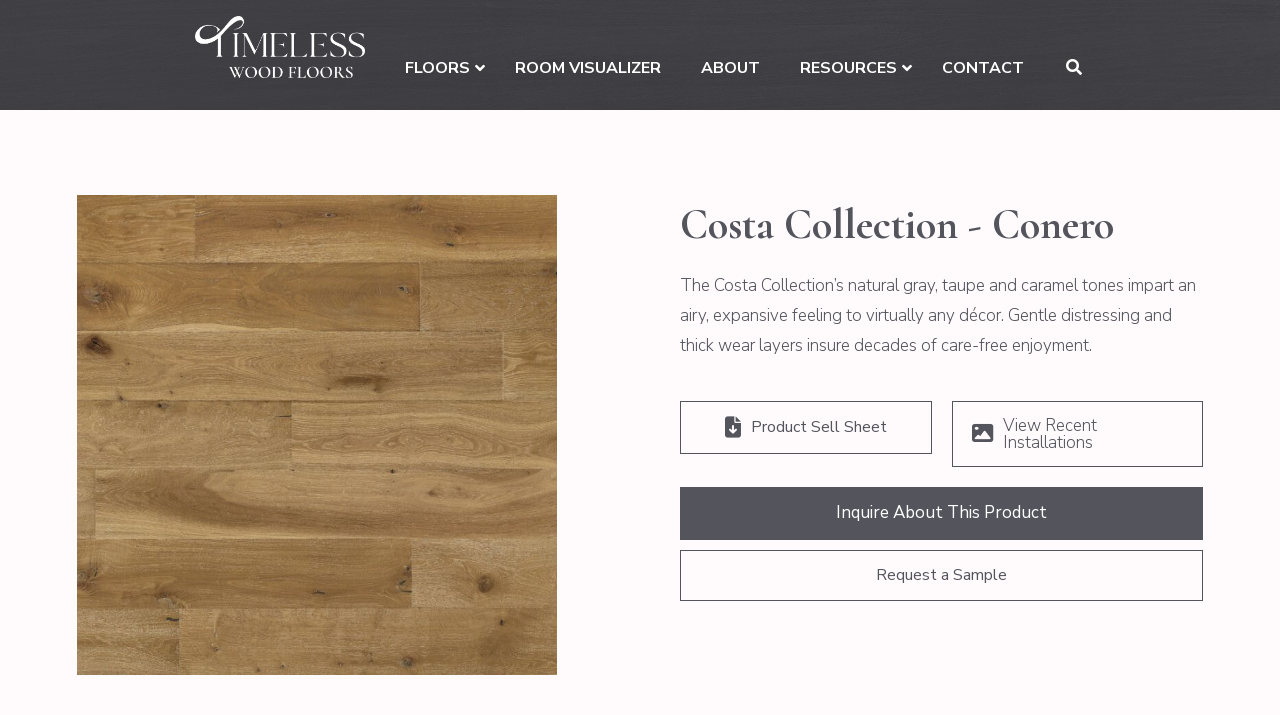

--- FILE ---
content_type: text/html; charset=UTF-8
request_url: https://timelesswoodfloors.ca/product/costa-collection-conero/
body_size: 30422
content:
<!DOCTYPE html>
<html class="no-js" lang="en-CA" prefix="og: https://ogp.me/ns#">
<head>
<meta charset="UTF-8">
<meta name="viewport" content="width=device-width, initial-scale=1.0">
<link rel="pingback" href="https://timelesswoodfloors.ca/xmlrpc.php">

	<!-- This site is optimized with the Yoast SEO plugin v26.7 - https://yoast.com/wordpress/plugins/seo/ -->
	<title>Wide Plank European Oak Flooring | Conero | Timeless Floors</title>
	<meta name="description" content="Conero, part of the Costa Collection is made from European Oak with gentle distressing and thick wear layers insure decades of care-free enjoyment." />
	<link rel="canonical" href="https://timelesswoodfloors.ca/product/costa-collection-conero/" />
	<meta property="og:locale" content="en_US" />
	<meta property="og:type" content="article" />
	<meta property="og:title" content="Wide Plank European Oak Flooring | Conero | Timeless Floors" />
	<meta property="og:description" content="Conero, part of the Costa Collection is made from European Oak with gentle distressing and thick wear layers insure decades of care-free enjoyment." />
	<meta property="og:url" content="https://timelesswoodfloors.ca/product/costa-collection-conero/" />
	<meta property="og:site_name" content="Timeless Wood Floors" />
	<meta property="article:modified_time" content="2025-11-28T21:03:19+00:00" />
	<meta property="og:image" content="https://timelesswoodfloors.ca/wp-content/uploads/2025/07/conero-sRGB-Full.jpg" />
	<meta property="og:image:width" content="768" />
	<meta property="og:image:height" content="768" />
	<meta property="og:image:type" content="image/jpeg" />
	<meta name="twitter:card" content="summary_large_image" />
	<meta name="twitter:label1" content="Est. reading time" />
	<meta name="twitter:data1" content="1 minute" />
	<script type="application/ld+json" class="yoast-schema-graph">{"@context":"https://schema.org","@graph":[{"@type":"WebPage","@id":"https://timelesswoodfloors.ca/product/costa-collection-conero/","url":"https://timelesswoodfloors.ca/product/costa-collection-conero/","name":"Wide Plank European Oak Flooring | Conero | Timeless Floors","isPartOf":{"@id":"https://timelesswoodfloors.ca/#website"},"primaryImageOfPage":{"@id":"https://timelesswoodfloors.ca/product/costa-collection-conero/#primaryimage"},"image":{"@id":"https://timelesswoodfloors.ca/product/costa-collection-conero/#primaryimage"},"thumbnailUrl":"https://timelesswoodfloors.ca/wp-content/uploads/2025/07/conero-sRGB-Full.jpg","datePublished":"2019-08-17T17:32:23+00:00","dateModified":"2025-11-28T21:03:19+00:00","description":"Conero, part of the Costa Collection is made from European Oak with gentle distressing and thick wear layers insure decades of care-free enjoyment.","breadcrumb":{"@id":"https://timelesswoodfloors.ca/product/costa-collection-conero/#breadcrumb"},"inLanguage":"en-CA","potentialAction":[{"@type":"ReadAction","target":["https://timelesswoodfloors.ca/product/costa-collection-conero/"]}]},{"@type":"ImageObject","inLanguage":"en-CA","@id":"https://timelesswoodfloors.ca/product/costa-collection-conero/#primaryimage","url":"https://timelesswoodfloors.ca/wp-content/uploads/2025/07/conero-sRGB-Full.jpg","contentUrl":"https://timelesswoodfloors.ca/wp-content/uploads/2025/07/conero-sRGB-Full.jpg","width":768,"height":768,"caption":"Engineered Hardwood Costa Collection - Conero floor sample"},{"@type":"BreadcrumbList","@id":"https://timelesswoodfloors.ca/product/costa-collection-conero/#breadcrumb","itemListElement":[{"@type":"ListItem","position":1,"name":"Home","item":"https://timelesswoodfloors.ca/"},{"@type":"ListItem","position":2,"name":"Products","item":"https://timelesswoodfloors.ca/shop/"},{"@type":"ListItem","position":3,"name":"Costa Collection &#8211; Conero"}]},{"@type":"WebSite","@id":"https://timelesswoodfloors.ca/#website","url":"https://timelesswoodfloors.ca/","name":"Timeless Wood Floors","description":"Hardwood Flooring Manufacturer","potentialAction":[{"@type":"SearchAction","target":{"@type":"EntryPoint","urlTemplate":"https://timelesswoodfloors.ca/?s={search_term_string}"},"query-input":{"@type":"PropertyValueSpecification","valueRequired":true,"valueName":"search_term_string"}}],"inLanguage":"en-CA"}]}</script>
	<!-- / Yoast SEO plugin. -->



<!-- Search Engine Optimization by Rank Math - https://rankmath.com/ -->
<title>Wide Plank European Oak Flooring | Conero | Timeless Floors</title>
<meta name="description" content="Conero, part of the Costa Collection is made from European Oak with gentle distressing and thick wear layers insure decades of care-free enjoyment."/>
<meta name="robots" content="follow, index, max-snippet:-1, max-video-preview:-1, max-image-preview:large"/>
<link rel="canonical" href="https://timelesswoodfloors.ca/product/costa-collection-conero/" />
<meta property="og:locale" content="en_US" />
<meta property="og:type" content="product" />
<meta property="og:title" content="Wide Plank European Oak Flooring | Conero | Timeless Floors" />
<meta property="og:description" content="Conero, part of the Costa Collection is made from European Oak with gentle distressing and thick wear layers insure decades of care-free enjoyment." />
<meta property="og:url" content="https://timelesswoodfloors.ca/product/costa-collection-conero/" />
<meta property="og:updated_time" content="2025-11-28T14:03:19-07:00" />
<meta property="og:image" content="https://timelesswoodfloors.ca/wp-content/uploads/2025/07/conero-sRGB-Full.jpg" />
<meta property="og:image:secure_url" content="https://timelesswoodfloors.ca/wp-content/uploads/2025/07/conero-sRGB-Full.jpg" />
<meta property="og:image:width" content="768" />
<meta property="og:image:height" content="768" />
<meta property="og:image:alt" content="Engineered Hardwood Costa Collection - Conero floor sample" />
<meta property="og:image:type" content="image/jpeg" />
<meta property="product:price:currency" content="CAD" />
<meta property="product:availability" content="instock" />
<meta name="twitter:card" content="summary_large_image" />
<meta name="twitter:title" content="Wide Plank European Oak Flooring | Conero | Timeless Floors" />
<meta name="twitter:description" content="Conero, part of the Costa Collection is made from European Oak with gentle distressing and thick wear layers insure decades of care-free enjoyment." />
<meta name="twitter:image" content="https://timelesswoodfloors.ca/wp-content/uploads/2025/07/conero-sRGB-Full.jpg" />
<meta name="twitter:label1" content="Price" />
<meta name="twitter:data1" content="&#036;0.00" />
<meta name="twitter:label2" content="Availability" />
<meta name="twitter:data2" content="In stock" />
<script type="application/ld+json" class="rank-math-schema">{"@context":"https://schema.org","@graph":[{"@type":"Organization","@id":"https://timelesswoodfloors.ca/#organization","name":"Timeless Wood Floors"},{"@type":"WebSite","@id":"https://timelesswoodfloors.ca/#website","url":"https://timelesswoodfloors.ca","publisher":{"@id":"https://timelesswoodfloors.ca/#organization"},"inLanguage":"en-CA"},{"@type":"ImageObject","@id":"https://timelesswoodfloors.ca/wp-content/uploads/2025/07/conero-sRGB-Full.jpg","url":"https://timelesswoodfloors.ca/wp-content/uploads/2025/07/conero-sRGB-Full.jpg","width":"768","height":"768","caption":"Engineered Hardwood Costa Collection - Conero floor sample","inLanguage":"en-CA"},{"@type":"BreadcrumbList","@id":"https://timelesswoodfloors.ca/product/costa-collection-conero/#breadcrumb","itemListElement":[{"@type":"ListItem","position":"1","item":{"@id":"https://timelesswoodfloors.ca","name":"Home"}},{"@type":"ListItem","position":"2","item":{"@id":"https://timelesswoodfloors.ca/product/costa-collection-conero/","name":"Costa Collection &#8211; Conero"}}]},{"@type":"ItemPage","@id":"https://timelesswoodfloors.ca/product/costa-collection-conero/#webpage","url":"https://timelesswoodfloors.ca/product/costa-collection-conero/","name":"Wide Plank European Oak Flooring | Conero | Timeless Floors","datePublished":"2019-08-17T13:32:23-06:00","dateModified":"2025-11-28T14:03:19-07:00","isPartOf":{"@id":"https://timelesswoodfloors.ca/#website"},"primaryImageOfPage":{"@id":"https://timelesswoodfloors.ca/wp-content/uploads/2025/07/conero-sRGB-Full.jpg"},"inLanguage":"en-CA","breadcrumb":{"@id":"https://timelesswoodfloors.ca/product/costa-collection-conero/#breadcrumb"}},{"@type":"Product","name":"Wide Plank European Oak Flooring | Conero | Timeless Floors","description":"Conero, part of the Costa Collection is made from European Oak with gentle distressing and thick wear layers insure decades of care-free enjoyment.","category":"Collection","mainEntityOfPage":{"@id":"https://timelesswoodfloors.ca/product/costa-collection-conero/#webpage"},"image":[{"@type":"ImageObject","url":"https://timelesswoodfloors.ca/wp-content/uploads/2025/07/conero-sRGB-Full.jpg","height":"768","width":"768"}],"color":"Medium Brown","additionalProperty":[{"@type":"PropertyValue","name":"pa_species","value":"European Oak"},{"@type":"PropertyValue","name":"pa_width","value":"Medium width, 7-1/2\""},{"@type":"PropertyValue","name":"pa_thickness","value":"5/8\""},{"@type":"PropertyValue","name":"pa_length","value":"23\"-75\""},{"@type":"PropertyValue","name":"pa_grade","value":"Character-filled knots"},{"@type":"PropertyValue","name":"pa_texture","value":"Scraped &amp; Wire-brushed"},{"@type":"PropertyValue","name":"pa_finish","value":"Matte Aluminum Oxide"},{"@type":"PropertyValue","name":"pa_wear-layer","value":"4mm Fumed Dry Sawn"},{"@type":"PropertyValue","name":"pa_core","value":"Hardwood Plywood"},{"@type":"PropertyValue","name":"pa_edges","value":"4 Sided Micro Bevel"},{"@type":"PropertyValue","name":"pa_profiling","value":"Tongue &amp; Grooved on Four Sides"},{"@type":"PropertyValue","name":"pa_sqft-box","value":"31.09 sqft"}],"@id":"https://timelesswoodfloors.ca/product/costa-collection-conero/#richSnippet"}]}</script>
<!-- /Rank Math WordPress SEO plugin -->

<link rel="alternate" type="application/rss+xml" title="Timeless Wood Floors &raquo; Feed" href="https://timelesswoodfloors.ca/feed/" />
<link rel="alternate" type="application/rss+xml" title="Timeless Wood Floors &raquo; Comments Feed" href="https://timelesswoodfloors.ca/comments/feed/" />
<link rel="alternate" title="oEmbed (JSON)" type="application/json+oembed" href="https://timelesswoodfloors.ca/wp-json/oembed/1.0/embed?url=https%3A%2F%2Ftimelesswoodfloors.ca%2Fproduct%2Fcosta-collection-conero%2F" />
<link rel="alternate" title="oEmbed (XML)" type="text/xml+oembed" href="https://timelesswoodfloors.ca/wp-json/oembed/1.0/embed?url=https%3A%2F%2Ftimelesswoodfloors.ca%2Fproduct%2Fcosta-collection-conero%2F&#038;format=xml" />
		<!-- This site uses the Google Analytics by MonsterInsights plugin v9.11.1 - Using Analytics tracking - https://www.monsterinsights.com/ -->
							<script src="//www.googletagmanager.com/gtag/js?id=G-Q55C6E2SFP"  data-cfasync="false" data-wpfc-render="false" type="text/javascript" async></script>
			<script data-cfasync="false" data-wpfc-render="false" type="text/javascript">
				var mi_version = '9.11.1';
				var mi_track_user = true;
				var mi_no_track_reason = '';
								var MonsterInsightsDefaultLocations = {"page_location":"https:\/\/timelesswoodfloors.ca\/product\/costa-collection-conero\/"};
								if ( typeof MonsterInsightsPrivacyGuardFilter === 'function' ) {
					var MonsterInsightsLocations = (typeof MonsterInsightsExcludeQuery === 'object') ? MonsterInsightsPrivacyGuardFilter( MonsterInsightsExcludeQuery ) : MonsterInsightsPrivacyGuardFilter( MonsterInsightsDefaultLocations );
				} else {
					var MonsterInsightsLocations = (typeof MonsterInsightsExcludeQuery === 'object') ? MonsterInsightsExcludeQuery : MonsterInsightsDefaultLocations;
				}

								var disableStrs = [
										'ga-disable-G-Q55C6E2SFP',
									];

				/* Function to detect opted out users */
				function __gtagTrackerIsOptedOut() {
					for (var index = 0; index < disableStrs.length; index++) {
						if (document.cookie.indexOf(disableStrs[index] + '=true') > -1) {
							return true;
						}
					}

					return false;
				}

				/* Disable tracking if the opt-out cookie exists. */
				if (__gtagTrackerIsOptedOut()) {
					for (var index = 0; index < disableStrs.length; index++) {
						window[disableStrs[index]] = true;
					}
				}

				/* Opt-out function */
				function __gtagTrackerOptout() {
					for (var index = 0; index < disableStrs.length; index++) {
						document.cookie = disableStrs[index] + '=true; expires=Thu, 31 Dec 2099 23:59:59 UTC; path=/';
						window[disableStrs[index]] = true;
					}
				}

				if ('undefined' === typeof gaOptout) {
					function gaOptout() {
						__gtagTrackerOptout();
					}
				}
								window.dataLayer = window.dataLayer || [];

				window.MonsterInsightsDualTracker = {
					helpers: {},
					trackers: {},
				};
				if (mi_track_user) {
					function __gtagDataLayer() {
						dataLayer.push(arguments);
					}

					function __gtagTracker(type, name, parameters) {
						if (!parameters) {
							parameters = {};
						}

						if (parameters.send_to) {
							__gtagDataLayer.apply(null, arguments);
							return;
						}

						if (type === 'event') {
														parameters.send_to = monsterinsights_frontend.v4_id;
							var hookName = name;
							if (typeof parameters['event_category'] !== 'undefined') {
								hookName = parameters['event_category'] + ':' + name;
							}

							if (typeof MonsterInsightsDualTracker.trackers[hookName] !== 'undefined') {
								MonsterInsightsDualTracker.trackers[hookName](parameters);
							} else {
								__gtagDataLayer('event', name, parameters);
							}
							
						} else {
							__gtagDataLayer.apply(null, arguments);
						}
					}

					__gtagTracker('js', new Date());
					__gtagTracker('set', {
						'developer_id.dZGIzZG': true,
											});
					if ( MonsterInsightsLocations.page_location ) {
						__gtagTracker('set', MonsterInsightsLocations);
					}
										__gtagTracker('config', 'G-Q55C6E2SFP', {"forceSSL":"true","link_attribution":"true"} );
										window.gtag = __gtagTracker;										(function () {
						/* https://developers.google.com/analytics/devguides/collection/analyticsjs/ */
						/* ga and __gaTracker compatibility shim. */
						var noopfn = function () {
							return null;
						};
						var newtracker = function () {
							return new Tracker();
						};
						var Tracker = function () {
							return null;
						};
						var p = Tracker.prototype;
						p.get = noopfn;
						p.set = noopfn;
						p.send = function () {
							var args = Array.prototype.slice.call(arguments);
							args.unshift('send');
							__gaTracker.apply(null, args);
						};
						var __gaTracker = function () {
							var len = arguments.length;
							if (len === 0) {
								return;
							}
							var f = arguments[len - 1];
							if (typeof f !== 'object' || f === null || typeof f.hitCallback !== 'function') {
								if ('send' === arguments[0]) {
									var hitConverted, hitObject = false, action;
									if ('event' === arguments[1]) {
										if ('undefined' !== typeof arguments[3]) {
											hitObject = {
												'eventAction': arguments[3],
												'eventCategory': arguments[2],
												'eventLabel': arguments[4],
												'value': arguments[5] ? arguments[5] : 1,
											}
										}
									}
									if ('pageview' === arguments[1]) {
										if ('undefined' !== typeof arguments[2]) {
											hitObject = {
												'eventAction': 'page_view',
												'page_path': arguments[2],
											}
										}
									}
									if (typeof arguments[2] === 'object') {
										hitObject = arguments[2];
									}
									if (typeof arguments[5] === 'object') {
										Object.assign(hitObject, arguments[5]);
									}
									if ('undefined' !== typeof arguments[1].hitType) {
										hitObject = arguments[1];
										if ('pageview' === hitObject.hitType) {
											hitObject.eventAction = 'page_view';
										}
									}
									if (hitObject) {
										action = 'timing' === arguments[1].hitType ? 'timing_complete' : hitObject.eventAction;
										hitConverted = mapArgs(hitObject);
										__gtagTracker('event', action, hitConverted);
									}
								}
								return;
							}

							function mapArgs(args) {
								var arg, hit = {};
								var gaMap = {
									'eventCategory': 'event_category',
									'eventAction': 'event_action',
									'eventLabel': 'event_label',
									'eventValue': 'event_value',
									'nonInteraction': 'non_interaction',
									'timingCategory': 'event_category',
									'timingVar': 'name',
									'timingValue': 'value',
									'timingLabel': 'event_label',
									'page': 'page_path',
									'location': 'page_location',
									'title': 'page_title',
									'referrer' : 'page_referrer',
								};
								for (arg in args) {
																		if (!(!args.hasOwnProperty(arg) || !gaMap.hasOwnProperty(arg))) {
										hit[gaMap[arg]] = args[arg];
									} else {
										hit[arg] = args[arg];
									}
								}
								return hit;
							}

							try {
								f.hitCallback();
							} catch (ex) {
							}
						};
						__gaTracker.create = newtracker;
						__gaTracker.getByName = newtracker;
						__gaTracker.getAll = function () {
							return [];
						};
						__gaTracker.remove = noopfn;
						__gaTracker.loaded = true;
						window['__gaTracker'] = __gaTracker;
					})();
									} else {
										console.log("");
					(function () {
						function __gtagTracker() {
							return null;
						}

						window['__gtagTracker'] = __gtagTracker;
						window['gtag'] = __gtagTracker;
					})();
									}
			</script>
							<!-- / Google Analytics by MonsterInsights -->
		<style id='wp-img-auto-sizes-contain-inline-css' type='text/css'>
img:is([sizes=auto i],[sizes^="auto," i]){contain-intrinsic-size:3000px 1500px}
/*# sourceURL=wp-img-auto-sizes-contain-inline-css */
</style>
<link rel='stylesheet' id='formidable-css' href='https://timelesswoodfloors.ca/wp-content/plugins/formidable/css/formidableforms.css?ver=12171947' type='text/css' media='all' />
<style id='wp-block-library-inline-css' type='text/css'>
:root{--wp-block-synced-color:#7a00df;--wp-block-synced-color--rgb:122,0,223;--wp-bound-block-color:var(--wp-block-synced-color);--wp-editor-canvas-background:#ddd;--wp-admin-theme-color:#007cba;--wp-admin-theme-color--rgb:0,124,186;--wp-admin-theme-color-darker-10:#006ba1;--wp-admin-theme-color-darker-10--rgb:0,107,160.5;--wp-admin-theme-color-darker-20:#005a87;--wp-admin-theme-color-darker-20--rgb:0,90,135;--wp-admin-border-width-focus:2px}@media (min-resolution:192dpi){:root{--wp-admin-border-width-focus:1.5px}}.wp-element-button{cursor:pointer}:root .has-very-light-gray-background-color{background-color:#eee}:root .has-very-dark-gray-background-color{background-color:#313131}:root .has-very-light-gray-color{color:#eee}:root .has-very-dark-gray-color{color:#313131}:root .has-vivid-green-cyan-to-vivid-cyan-blue-gradient-background{background:linear-gradient(135deg,#00d084,#0693e3)}:root .has-purple-crush-gradient-background{background:linear-gradient(135deg,#34e2e4,#4721fb 50%,#ab1dfe)}:root .has-hazy-dawn-gradient-background{background:linear-gradient(135deg,#faaca8,#dad0ec)}:root .has-subdued-olive-gradient-background{background:linear-gradient(135deg,#fafae1,#67a671)}:root .has-atomic-cream-gradient-background{background:linear-gradient(135deg,#fdd79a,#004a59)}:root .has-nightshade-gradient-background{background:linear-gradient(135deg,#330968,#31cdcf)}:root .has-midnight-gradient-background{background:linear-gradient(135deg,#020381,#2874fc)}:root{--wp--preset--font-size--normal:16px;--wp--preset--font-size--huge:42px}.has-regular-font-size{font-size:1em}.has-larger-font-size{font-size:2.625em}.has-normal-font-size{font-size:var(--wp--preset--font-size--normal)}.has-huge-font-size{font-size:var(--wp--preset--font-size--huge)}.has-text-align-center{text-align:center}.has-text-align-left{text-align:left}.has-text-align-right{text-align:right}.has-fit-text{white-space:nowrap!important}#end-resizable-editor-section{display:none}.aligncenter{clear:both}.items-justified-left{justify-content:flex-start}.items-justified-center{justify-content:center}.items-justified-right{justify-content:flex-end}.items-justified-space-between{justify-content:space-between}.screen-reader-text{border:0;clip-path:inset(50%);height:1px;margin:-1px;overflow:hidden;padding:0;position:absolute;width:1px;word-wrap:normal!important}.screen-reader-text:focus{background-color:#ddd;clip-path:none;color:#444;display:block;font-size:1em;height:auto;left:5px;line-height:normal;padding:15px 23px 14px;text-decoration:none;top:5px;width:auto;z-index:100000}html :where(.has-border-color){border-style:solid}html :where([style*=border-top-color]){border-top-style:solid}html :where([style*=border-right-color]){border-right-style:solid}html :where([style*=border-bottom-color]){border-bottom-style:solid}html :where([style*=border-left-color]){border-left-style:solid}html :where([style*=border-width]){border-style:solid}html :where([style*=border-top-width]){border-top-style:solid}html :where([style*=border-right-width]){border-right-style:solid}html :where([style*=border-bottom-width]){border-bottom-style:solid}html :where([style*=border-left-width]){border-left-style:solid}html :where(img[class*=wp-image-]){height:auto;max-width:100%}:where(figure){margin:0 0 1em}html :where(.is-position-sticky){--wp-admin--admin-bar--position-offset:var(--wp-admin--admin-bar--height,0px)}@media screen and (max-width:600px){html :where(.is-position-sticky){--wp-admin--admin-bar--position-offset:0px}}

/*# sourceURL=wp-block-library-inline-css */
</style><style id='global-styles-inline-css' type='text/css'>
:root{--wp--preset--aspect-ratio--square: 1;--wp--preset--aspect-ratio--4-3: 4/3;--wp--preset--aspect-ratio--3-4: 3/4;--wp--preset--aspect-ratio--3-2: 3/2;--wp--preset--aspect-ratio--2-3: 2/3;--wp--preset--aspect-ratio--16-9: 16/9;--wp--preset--aspect-ratio--9-16: 9/16;--wp--preset--color--black: #000000;--wp--preset--color--cyan-bluish-gray: #abb8c3;--wp--preset--color--white: #ffffff;--wp--preset--color--pale-pink: #f78da7;--wp--preset--color--vivid-red: #cf2e2e;--wp--preset--color--luminous-vivid-orange: #ff6900;--wp--preset--color--luminous-vivid-amber: #fcb900;--wp--preset--color--light-green-cyan: #7bdcb5;--wp--preset--color--vivid-green-cyan: #00d084;--wp--preset--color--pale-cyan-blue: #8ed1fc;--wp--preset--color--vivid-cyan-blue: #0693e3;--wp--preset--color--vivid-purple: #9b51e0;--wp--preset--gradient--vivid-cyan-blue-to-vivid-purple: linear-gradient(135deg,rgb(6,147,227) 0%,rgb(155,81,224) 100%);--wp--preset--gradient--light-green-cyan-to-vivid-green-cyan: linear-gradient(135deg,rgb(122,220,180) 0%,rgb(0,208,130) 100%);--wp--preset--gradient--luminous-vivid-amber-to-luminous-vivid-orange: linear-gradient(135deg,rgb(252,185,0) 0%,rgb(255,105,0) 100%);--wp--preset--gradient--luminous-vivid-orange-to-vivid-red: linear-gradient(135deg,rgb(255,105,0) 0%,rgb(207,46,46) 100%);--wp--preset--gradient--very-light-gray-to-cyan-bluish-gray: linear-gradient(135deg,rgb(238,238,238) 0%,rgb(169,184,195) 100%);--wp--preset--gradient--cool-to-warm-spectrum: linear-gradient(135deg,rgb(74,234,220) 0%,rgb(151,120,209) 20%,rgb(207,42,186) 40%,rgb(238,44,130) 60%,rgb(251,105,98) 80%,rgb(254,248,76) 100%);--wp--preset--gradient--blush-light-purple: linear-gradient(135deg,rgb(255,206,236) 0%,rgb(152,150,240) 100%);--wp--preset--gradient--blush-bordeaux: linear-gradient(135deg,rgb(254,205,165) 0%,rgb(254,45,45) 50%,rgb(107,0,62) 100%);--wp--preset--gradient--luminous-dusk: linear-gradient(135deg,rgb(255,203,112) 0%,rgb(199,81,192) 50%,rgb(65,88,208) 100%);--wp--preset--gradient--pale-ocean: linear-gradient(135deg,rgb(255,245,203) 0%,rgb(182,227,212) 50%,rgb(51,167,181) 100%);--wp--preset--gradient--electric-grass: linear-gradient(135deg,rgb(202,248,128) 0%,rgb(113,206,126) 100%);--wp--preset--gradient--midnight: linear-gradient(135deg,rgb(2,3,129) 0%,rgb(40,116,252) 100%);--wp--preset--font-size--small: 13px;--wp--preset--font-size--medium: 20px;--wp--preset--font-size--large: 36px;--wp--preset--font-size--x-large: 42px;--wp--preset--spacing--20: 0.44rem;--wp--preset--spacing--30: 0.67rem;--wp--preset--spacing--40: 1rem;--wp--preset--spacing--50: 1.5rem;--wp--preset--spacing--60: 2.25rem;--wp--preset--spacing--70: 3.38rem;--wp--preset--spacing--80: 5.06rem;--wp--preset--shadow--natural: 6px 6px 9px rgba(0, 0, 0, 0.2);--wp--preset--shadow--deep: 12px 12px 50px rgba(0, 0, 0, 0.4);--wp--preset--shadow--sharp: 6px 6px 0px rgba(0, 0, 0, 0.2);--wp--preset--shadow--outlined: 6px 6px 0px -3px rgb(255, 255, 255), 6px 6px rgb(0, 0, 0);--wp--preset--shadow--crisp: 6px 6px 0px rgb(0, 0, 0);}:where(.is-layout-flex){gap: 0.5em;}:where(.is-layout-grid){gap: 0.5em;}body .is-layout-flex{display: flex;}.is-layout-flex{flex-wrap: wrap;align-items: center;}.is-layout-flex > :is(*, div){margin: 0;}body .is-layout-grid{display: grid;}.is-layout-grid > :is(*, div){margin: 0;}:where(.wp-block-columns.is-layout-flex){gap: 2em;}:where(.wp-block-columns.is-layout-grid){gap: 2em;}:where(.wp-block-post-template.is-layout-flex){gap: 1.25em;}:where(.wp-block-post-template.is-layout-grid){gap: 1.25em;}.has-black-color{color: var(--wp--preset--color--black) !important;}.has-cyan-bluish-gray-color{color: var(--wp--preset--color--cyan-bluish-gray) !important;}.has-white-color{color: var(--wp--preset--color--white) !important;}.has-pale-pink-color{color: var(--wp--preset--color--pale-pink) !important;}.has-vivid-red-color{color: var(--wp--preset--color--vivid-red) !important;}.has-luminous-vivid-orange-color{color: var(--wp--preset--color--luminous-vivid-orange) !important;}.has-luminous-vivid-amber-color{color: var(--wp--preset--color--luminous-vivid-amber) !important;}.has-light-green-cyan-color{color: var(--wp--preset--color--light-green-cyan) !important;}.has-vivid-green-cyan-color{color: var(--wp--preset--color--vivid-green-cyan) !important;}.has-pale-cyan-blue-color{color: var(--wp--preset--color--pale-cyan-blue) !important;}.has-vivid-cyan-blue-color{color: var(--wp--preset--color--vivid-cyan-blue) !important;}.has-vivid-purple-color{color: var(--wp--preset--color--vivid-purple) !important;}.has-black-background-color{background-color: var(--wp--preset--color--black) !important;}.has-cyan-bluish-gray-background-color{background-color: var(--wp--preset--color--cyan-bluish-gray) !important;}.has-white-background-color{background-color: var(--wp--preset--color--white) !important;}.has-pale-pink-background-color{background-color: var(--wp--preset--color--pale-pink) !important;}.has-vivid-red-background-color{background-color: var(--wp--preset--color--vivid-red) !important;}.has-luminous-vivid-orange-background-color{background-color: var(--wp--preset--color--luminous-vivid-orange) !important;}.has-luminous-vivid-amber-background-color{background-color: var(--wp--preset--color--luminous-vivid-amber) !important;}.has-light-green-cyan-background-color{background-color: var(--wp--preset--color--light-green-cyan) !important;}.has-vivid-green-cyan-background-color{background-color: var(--wp--preset--color--vivid-green-cyan) !important;}.has-pale-cyan-blue-background-color{background-color: var(--wp--preset--color--pale-cyan-blue) !important;}.has-vivid-cyan-blue-background-color{background-color: var(--wp--preset--color--vivid-cyan-blue) !important;}.has-vivid-purple-background-color{background-color: var(--wp--preset--color--vivid-purple) !important;}.has-black-border-color{border-color: var(--wp--preset--color--black) !important;}.has-cyan-bluish-gray-border-color{border-color: var(--wp--preset--color--cyan-bluish-gray) !important;}.has-white-border-color{border-color: var(--wp--preset--color--white) !important;}.has-pale-pink-border-color{border-color: var(--wp--preset--color--pale-pink) !important;}.has-vivid-red-border-color{border-color: var(--wp--preset--color--vivid-red) !important;}.has-luminous-vivid-orange-border-color{border-color: var(--wp--preset--color--luminous-vivid-orange) !important;}.has-luminous-vivid-amber-border-color{border-color: var(--wp--preset--color--luminous-vivid-amber) !important;}.has-light-green-cyan-border-color{border-color: var(--wp--preset--color--light-green-cyan) !important;}.has-vivid-green-cyan-border-color{border-color: var(--wp--preset--color--vivid-green-cyan) !important;}.has-pale-cyan-blue-border-color{border-color: var(--wp--preset--color--pale-cyan-blue) !important;}.has-vivid-cyan-blue-border-color{border-color: var(--wp--preset--color--vivid-cyan-blue) !important;}.has-vivid-purple-border-color{border-color: var(--wp--preset--color--vivid-purple) !important;}.has-vivid-cyan-blue-to-vivid-purple-gradient-background{background: var(--wp--preset--gradient--vivid-cyan-blue-to-vivid-purple) !important;}.has-light-green-cyan-to-vivid-green-cyan-gradient-background{background: var(--wp--preset--gradient--light-green-cyan-to-vivid-green-cyan) !important;}.has-luminous-vivid-amber-to-luminous-vivid-orange-gradient-background{background: var(--wp--preset--gradient--luminous-vivid-amber-to-luminous-vivid-orange) !important;}.has-luminous-vivid-orange-to-vivid-red-gradient-background{background: var(--wp--preset--gradient--luminous-vivid-orange-to-vivid-red) !important;}.has-very-light-gray-to-cyan-bluish-gray-gradient-background{background: var(--wp--preset--gradient--very-light-gray-to-cyan-bluish-gray) !important;}.has-cool-to-warm-spectrum-gradient-background{background: var(--wp--preset--gradient--cool-to-warm-spectrum) !important;}.has-blush-light-purple-gradient-background{background: var(--wp--preset--gradient--blush-light-purple) !important;}.has-blush-bordeaux-gradient-background{background: var(--wp--preset--gradient--blush-bordeaux) !important;}.has-luminous-dusk-gradient-background{background: var(--wp--preset--gradient--luminous-dusk) !important;}.has-pale-ocean-gradient-background{background: var(--wp--preset--gradient--pale-ocean) !important;}.has-electric-grass-gradient-background{background: var(--wp--preset--gradient--electric-grass) !important;}.has-midnight-gradient-background{background: var(--wp--preset--gradient--midnight) !important;}.has-small-font-size{font-size: var(--wp--preset--font-size--small) !important;}.has-medium-font-size{font-size: var(--wp--preset--font-size--medium) !important;}.has-large-font-size{font-size: var(--wp--preset--font-size--large) !important;}.has-x-large-font-size{font-size: var(--wp--preset--font-size--x-large) !important;}
/*# sourceURL=global-styles-inline-css */
</style>

<style id='classic-theme-styles-inline-css' type='text/css'>
/*! This file is auto-generated */
.wp-block-button__link{color:#fff;background-color:#32373c;border-radius:9999px;box-shadow:none;text-decoration:none;padding:calc(.667em + 2px) calc(1.333em + 2px);font-size:1.125em}.wp-block-file__button{background:#32373c;color:#fff;text-decoration:none}
/*# sourceURL=/wp-includes/css/classic-themes.min.css */
</style>
<link rel='stylesheet' id='wooh-frontend-style-css' href='https://timelesswoodfloors.ca/wp-content/plugins/personalize-woocommerce-cart-page/css/inquiry-form.css?ver=6.9' type='text/css' media='all' />
<link rel='stylesheet' id='wooh-sweetalet-css' href='https://timelesswoodfloors.ca/wp-content/plugins/personalize-woocommerce-cart-page/css/sweetalert.css?ver=6.9' type='text/css' media='all' />
<link rel='stylesheet' id='photoswipe-css' href='https://timelesswoodfloors.ca/wp-content/plugins/woocommerce/assets/css/photoswipe/photoswipe.min.css?ver=10.4.3' type='text/css' media='all' />
<link rel='stylesheet' id='photoswipe-default-skin-css' href='https://timelesswoodfloors.ca/wp-content/plugins/woocommerce/assets/css/photoswipe/default-skin/default-skin.min.css?ver=10.4.3' type='text/css' media='all' />
<link rel='stylesheet' id='woocommerce-smallscreen-css' href='https://timelesswoodfloors.ca/wp-content/plugins/woocommerce/assets/css/woocommerce-smallscreen.css?ver=10.4.3' type='text/css' media='only screen and (max-width: 768px)' />
<style id='woocommerce-inline-inline-css' type='text/css'>
.woocommerce form .form-row .required { visibility: visible; }
/*# sourceURL=woocommerce-inline-inline-css */
</style>
<link rel='stylesheet' id='wcz-frontend-css' href='https://timelesswoodfloors.ca/wp-content/plugins/woocustomizer/assets/css/frontend.css?ver=2.6.3' type='text/css' media='all' />
<link rel='stylesheet' id='wt-woocommerce-related-products-css' href='https://timelesswoodfloors.ca/wp-content/plugins/wt-woocommerce-related-products/public/css/custom-related-products-public.css?ver=1.7.6' type='text/css' media='all' />
<link rel='stylesheet' id='carousel-css-css' href='https://timelesswoodfloors.ca/wp-content/plugins/wt-woocommerce-related-products/public/css/owl.carousel.min.css?ver=1.7.6' type='text/css' media='all' />
<link rel='stylesheet' id='carousel-theme-css-css' href='https://timelesswoodfloors.ca/wp-content/plugins/wt-woocommerce-related-products/public/css/owl.theme.default.min.css?ver=1.7.6' type='text/css' media='all' />
<link rel='stylesheet' id='x-stack-css' href='https://timelesswoodfloors.ca/wp-content/themes/pro/framework/dist/css/site/stacks/renew.css?ver=6.7.10' type='text/css' media='all' />
<link rel='stylesheet' id='x-woocommerce-css' href='https://timelesswoodfloors.ca/wp-content/themes/pro/framework/dist/css/site/woocommerce/renew.css?ver=6.7.10' type='text/css' media='all' />
<link rel='stylesheet' id='x-child-css' href='https://timelesswoodfloors.ca/wp-content/themes/pro-child/style.css?ver=6.7.10' type='text/css' media='all' />
<link rel='stylesheet' id='contact-form-7-css' href='https://timelesswoodfloors.ca/wp-content/plugins/contact-form-7/includes/css/styles.css?ver=6.1.4' type='text/css' media='all' />
<link rel='stylesheet' id='wpb-pcf-sweetalert2-css' href='https://timelesswoodfloors.ca/wp-content/plugins/wpb-popup-for-contact-form-7/assets/css/sweetalert2.min.css?ver=11.4.8' type='text/css' media='all' />
<link rel='stylesheet' id='wpb-pcf-styles-css' href='https://timelesswoodfloors.ca/wp-content/plugins/wpb-popup-for-contact-form-7/assets/css/frontend.css?ver=1.0' type='text/css' media='all' />
<style id='wpb-pcf-styles-inline-css' type='text/css'>

		.wpb-pcf-btn-default,
		.wpb-pcf-form-style-true input[type=submit],
		.wpb-pcf-form-style-true input[type=button],
		.wpb-pcf-form-style-true input[type=submit],
		.wpb-pcf-form-style-true input[type=button]{
			color: #ffffff!important;
			background: #17a2b8!important;
		}
		.wpb-pcf-btn-default:hover, .wpb-pcf-btn-default:focus,
		.wpb-pcf-form-style-true input[type=submit]:hover, .wpb-pcf-form-style-true input[type=submit]:focus,
		.wpb-pcf-form-style-true input[type=button]:hover, .wpb-pcf-form-style-true input[type=button]:focus,
		.wpb-pcf-form-style-true input[type=submit]:hover,
		.wpb-pcf-form-style-true input[type=button]:hover,
		.wpb-pcf-form-style-true input[type=submit]:focus,
		.wpb-pcf-form-style-true input[type=button]:focus {
			color: #ffffff!important;
			background: #138496!important;
		}
/*# sourceURL=wpb-pcf-styles-inline-css */
</style>
<style id='wcz-customizer-custom-css-inline-css' type='text/css'>
body.single-product .product_meta .sku_wrapper{display:none !important;}body.single-product .product_meta .posted_in{display:none !important;}body.single-product .product_meta .tagged_as{display:none !important;}body.single-product section.upsells{display:none !important;}
/*# sourceURL=wcz-customizer-custom-css-inline-css */
</style>
<link rel='stylesheet' id='ubermenu-css' href='https://timelesswoodfloors.ca/wp-content/plugins/ubermenu/pro/assets/css/ubermenu.min.css?ver=3.8.5' type='text/css' media='all' />
<link rel='stylesheet' id='ubermenu-trans-black-css' href='https://timelesswoodfloors.ca/wp-content/plugins/ubermenu/pro/assets/css/skins/trans_black.css?ver=6.9' type='text/css' media='all' />
<link rel='stylesheet' id='ubermenu-grey-white-css' href='https://timelesswoodfloors.ca/wp-content/plugins/ubermenu/assets/css/skins/blackwhite.css?ver=6.9' type='text/css' media='all' />
<link rel='stylesheet' id='ubermenu-font-awesome-all-css' href='https://timelesswoodfloors.ca/wp-content/plugins/ubermenu/assets/fontawesome/css/all.min.css?ver=6.9' type='text/css' media='all' />
<style id='cs-inline-css' type='text/css'>
@media (min-width:1200px){.x-hide-xl{display:none !important;}}@media (min-width:979px) and (max-width:1199px){.x-hide-lg{display:none !important;}}@media (min-width:767px) and (max-width:978px){.x-hide-md{display:none !important;}}@media (min-width:480px) and (max-width:766px){.x-hide-sm{display:none !important;}}@media (max-width:479px){.x-hide-xs{display:none !important;}} a,h1 a:hover,h2 a:hover,h3 a:hover,h4 a:hover,h5 a:hover,h6 a:hover,.x-comment-time:hover,#reply-title small a,.comment-reply-link:hover,.x-comment-author a:hover,.x-recent-posts a:hover .h-recent-posts{color:#53545c;}a:hover,#reply-title small a:hover{color:rgba(45,51,57,0.48);}.entry-title i,.entry-title svg{color:#dddddd;}.woocommerce .price > .amount,.woocommerce .price > ins > .amount,.woocommerce li.product .entry-header h3 a:hover,.woocommerce .star-rating:before,.woocommerce .star-rating span:before{color:#53545c;}a.x-img-thumbnail:hover,li.bypostauthor > article.comment{border-color:#53545c;}.woocommerce li.comment.bypostauthor .star-rating-container{border-color:#53545c !important;}.flex-direction-nav a,.flex-control-nav a:hover,.flex-control-nav a.flex-active,.x-dropcap,.x-skill-bar .bar,.x-pricing-column.featured h2,.h-comments-title small,.x-pagination a:hover,.woocommerce-pagination a:hover,.x-entry-share .x-share:hover,.entry-thumb,.widget_tag_cloud .tagcloud a:hover,.widget_product_tag_cloud .tagcloud a:hover,.x-highlight,.x-recent-posts .x-recent-posts-img:after,.x-portfolio-filters{background-color:#53545c;}.x-portfolio-filters:hover{background-color:rgba(45,51,57,0.48);}.woocommerce .onsale,.widget_price_filter .ui-slider .ui-slider-range,.woocommerce #comments li.comment.bypostauthor article.comment:before{background-color:#53545c;}.x-main{width:calc(74% - 3.20197%);}.x-sidebar{width:calc(100% - 3.20197% - 74%);}.h-landmark{font-weight:300;}.x-comment-author a{color:#53545c;}.woocommerce .price > .from,.woocommerce .price > del,.woocommerce p.stars span a:after,.widget_price_filter .price_slider_amount .button,.widget_shopping_cart .buttons .button{color:#53545c;}.x-comment-author a,.comment-form-author label,.comment-form-email label,.comment-form-url label,.comment-form-rating label,.comment-form-comment label,.widget_calendar #wp-calendar caption,.widget_calendar #wp-calendar th,.x-accordion-heading .x-accordion-toggle,.x-nav-tabs > li > a:hover,.x-nav-tabs > .active > a,.x-nav-tabs > .active > a:hover{color:rgb(83,84,92);}.widget_calendar #wp-calendar th{border-bottom-color:rgb(83,84,92);}.x-pagination span.current,.woocommerce-pagination span[aria-current],.x-portfolio-filters-menu,.widget_tag_cloud .tagcloud a,.h-feature-headline span i,.widget_price_filter .ui-slider .ui-slider-handle{background-color:rgb(83,84,92);}@media (max-width:978.98px){}html{font-size:14px;}@media (min-width:767px){html{font-size:calc(14px + (17 - 14) * ((100vw - 767px) / (1200 - 767)));}}@media (min-width:1200px){html{font-size:17px;}}body{font-style:normal;font-weight:300;color:#53545c;background-color:#fffbfd;}.w-b{font-weight:300 !important;}h1,h2,h3,h4,h5,h6,.h1,.h2,.h3,.h4,.h5,.h6,.x-text-headline{font-family:"Cormorant",serif;font-style:normal;font-weight:700;}h1,.h1{letter-spacing:.025em;}h2,.h2{letter-spacing:.025em;}h3,.h3{letter-spacing:.025em;}h4,.h4{letter-spacing:.025em;}h5,.h5{letter-spacing:.025em;}h6,.h6{letter-spacing:.025em;}.w-h{font-weight:700 !important;}.x-container.width{width:88%;}.x-container.max{max-width:1200px;}.x-bar-content.x-container.width{flex-basis:88%;}.x-main.full{float:none;clear:both;display:block;width:auto;}@media (max-width:978.98px){.x-main.full,.x-main.left,.x-main.right,.x-sidebar.left,.x-sidebar.right{float:none;display:block;width:auto !important;}}.entry-header,.entry-content{font-size:1rem;}body,input,button,select,textarea{font-family:"Nunito Sans",sans-serif;}h1,h2,h3,h4,h5,h6,.h1,.h2,.h3,.h4,.h5,.h6,h1 a,h2 a,h3 a,h4 a,h5 a,h6 a,.h1 a,.h2 a,.h3 a,.h4 a,.h5 a,.h6 a,blockquote{color:rgb(83,84,92);}.cfc-h-tx{color:rgb(83,84,92) !important;}.cfc-h-bd{border-color:rgb(83,84,92) !important;}.cfc-h-bg{background-color:rgb(83,84,92) !important;}.cfc-b-tx{color:#53545c !important;}.cfc-b-bd{border-color:#53545c !important;}.cfc-b-bg{background-color:#53545c !important;}.x-btn,.button,[type="submit"]{color:#ffffff;border-color:rgb(45,51,57);background-color:rgb(45,51,57);text-shadow:0 0.075em 0.075em rgba(0,0,0,0.5);}.x-btn:hover,.button:hover,[type="submit"]:hover{color:#ffffff;border-color:rgba(45,51,57,0.46);background-color:rgba(45,51,57,0.48);text-shadow:0 0.075em 0.075em rgba(0,0,0,0.5);}.x-btn.x-btn-real,.x-btn.x-btn-real:hover{margin-bottom:0.25em;text-shadow:0 0.075em 0.075em rgba(0,0,0,0.65);}.x-btn.x-btn-real{box-shadow:0 0.25em 0 0 #a71000,0 4px 9px rgba(0,0,0,0.75);}.x-btn.x-btn-real:hover{box-shadow:0 0.25em 0 0 #a71000,0 4px 9px rgba(0,0,0,0.75);}.x-btn.x-btn-flat,.x-btn.x-btn-flat:hover{margin-bottom:0;text-shadow:0 0.075em 0.075em rgba(0,0,0,0.65);box-shadow:none;}.x-btn.x-btn-transparent,.x-btn.x-btn-transparent:hover{margin-bottom:0;border-width:3px;text-shadow:none;text-transform:uppercase;background-color:transparent;box-shadow:none;}.x-cart-notification-icon.loading{color:#545454;}.x-cart-notification:before{background-color:#000000;}.x-cart-notification-icon.added{color:#ffffff;}.x-cart-notification.added:before{background-color:#46a546;}.woocommerce-MyAccount-navigation-link a{color:#53545c;}.woocommerce-MyAccount-navigation-link a:hover,.woocommerce-MyAccount-navigation-link.is-active a{color:rgb(83,84,92);}.cart_item .product-remove a{color:#53545c;}.cart_item .product-remove a:hover{color:rgb(83,84,92);}.cart_item .product-name a{color:rgb(83,84,92);}.cart_item .product-name a:hover{color:#53545c;}.woocommerce p.stars span a{background-color:#53545c;}.x-colophon.bottom{background-color:global-color:76315a375cf841ba35057372db28c23c;}.x-colophon.bottom,.x-colophon.bottom a,.x-colophon.bottom .x-social-global a{color:#ffffff;}.bg .mejs-container,.x-video .mejs-container{position:unset !important;} @font-face{font-family:'FontAwesomePro';font-style:normal;font-weight:900;font-display:block;src:url('https://timelesswoodfloors.ca/wp-content/themes/pro/cornerstone/assets/fonts/fa-solid-900.woff2?ver=6.7.2') format('woff2'),url('https://timelesswoodfloors.ca/wp-content/themes/pro/cornerstone/assets/fonts/fa-solid-900.ttf?ver=6.7.2') format('truetype');}[data-x-fa-pro-icon]{font-family:"FontAwesomePro" !important;}[data-x-fa-pro-icon]:before{content:attr(data-x-fa-pro-icon);}[data-x-icon],[data-x-icon-o],[data-x-icon-l],[data-x-icon-s],[data-x-icon-b],[data-x-icon-sr],[data-x-icon-ss],[data-x-icon-sl],[data-x-fa-pro-icon],[class*="cs-fa-"]{display:inline-flex;font-style:normal;font-weight:400;text-decoration:inherit;text-rendering:auto;-webkit-font-smoothing:antialiased;-moz-osx-font-smoothing:grayscale;}[data-x-icon].left,[data-x-icon-o].left,[data-x-icon-l].left,[data-x-icon-s].left,[data-x-icon-b].left,[data-x-icon-sr].left,[data-x-icon-ss].left,[data-x-icon-sl].left,[data-x-fa-pro-icon].left,[class*="cs-fa-"].left{margin-right:0.5em;}[data-x-icon].right,[data-x-icon-o].right,[data-x-icon-l].right,[data-x-icon-s].right,[data-x-icon-b].right,[data-x-icon-sr].right,[data-x-icon-ss].right,[data-x-icon-sl].right,[data-x-fa-pro-icon].right,[class*="cs-fa-"].right{margin-left:0.5em;}[data-x-icon]:before,[data-x-icon-o]:before,[data-x-icon-l]:before,[data-x-icon-s]:before,[data-x-icon-b]:before,[data-x-icon-sr]:before,[data-x-icon-ss]:before,[data-x-icon-sl]:before,[data-x-fa-pro-icon]:before,[class*="cs-fa-"]:before{line-height:1;}@font-face{font-family:'FontAwesome';font-style:normal;font-weight:900;font-display:block;src:url('https://timelesswoodfloors.ca/wp-content/themes/pro/cornerstone/assets/fonts/fa-solid-900.woff2?ver=6.7.2') format('woff2'),url('https://timelesswoodfloors.ca/wp-content/themes/pro/cornerstone/assets/fonts/fa-solid-900.ttf?ver=6.7.2') format('truetype');}[data-x-icon],[data-x-icon-s],[data-x-icon][class*="cs-fa-"]{font-family:"FontAwesome" !important;font-weight:900;}[data-x-icon]:before,[data-x-icon][class*="cs-fa-"]:before{content:attr(data-x-icon);}[data-x-icon-s]:before{content:attr(data-x-icon-s);}@font-face{font-family:'FontAwesomeRegular';font-style:normal;font-weight:400;font-display:block;src:url('https://timelesswoodfloors.ca/wp-content/themes/pro/cornerstone/assets/fonts/fa-regular-400.woff2?ver=6.7.2') format('woff2'),url('https://timelesswoodfloors.ca/wp-content/themes/pro/cornerstone/assets/fonts/fa-regular-400.ttf?ver=6.7.2') format('truetype');}@font-face{font-family:'FontAwesomePro';font-style:normal;font-weight:400;font-display:block;src:url('https://timelesswoodfloors.ca/wp-content/themes/pro/cornerstone/assets/fonts/fa-regular-400.woff2?ver=6.7.2') format('woff2'),url('https://timelesswoodfloors.ca/wp-content/themes/pro/cornerstone/assets/fonts/fa-regular-400.ttf?ver=6.7.2') format('truetype');}[data-x-icon-o]{font-family:"FontAwesomeRegular" !important;}[data-x-icon-o]:before{content:attr(data-x-icon-o);}@font-face{font-family:'FontAwesomeLight';font-style:normal;font-weight:300;font-display:block;src:url('https://timelesswoodfloors.ca/wp-content/themes/pro/cornerstone/assets/fonts/fa-light-300.woff2?ver=6.7.2') format('woff2'),url('https://timelesswoodfloors.ca/wp-content/themes/pro/cornerstone/assets/fonts/fa-light-300.ttf?ver=6.7.2') format('truetype');}@font-face{font-family:'FontAwesomePro';font-style:normal;font-weight:300;font-display:block;src:url('https://timelesswoodfloors.ca/wp-content/themes/pro/cornerstone/assets/fonts/fa-light-300.woff2?ver=6.7.2') format('woff2'),url('https://timelesswoodfloors.ca/wp-content/themes/pro/cornerstone/assets/fonts/fa-light-300.ttf?ver=6.7.2') format('truetype');}[data-x-icon-l]{font-family:"FontAwesomeLight" !important;font-weight:300;}[data-x-icon-l]:before{content:attr(data-x-icon-l);}@font-face{font-family:'FontAwesomeBrands';font-style:normal;font-weight:normal;font-display:block;src:url('https://timelesswoodfloors.ca/wp-content/themes/pro/cornerstone/assets/fonts/fa-brands-400.woff2?ver=6.7.2') format('woff2'),url('https://timelesswoodfloors.ca/wp-content/themes/pro/cornerstone/assets/fonts/fa-brands-400.ttf?ver=6.7.2') format('truetype');}[data-x-icon-b]{font-family:"FontAwesomeBrands" !important;}[data-x-icon-b]:before{content:attr(data-x-icon-b);}.woocommerce .button.product_type_simple:before,.woocommerce .button.product_type_variable:before,.woocommerce .button.single_add_to_cart_button:before{font-family:"FontAwesome" !important;font-weight:900;}.widget.widget_rss li .rsswidget:before{content:"\f35d";padding-right:0.4em;font-family:"FontAwesome";} .m6om-0.x-section{margin-top:-100px;padding-top:80px;padding-right:0px;padding-bottom:0vw;padding-left:0px;}.m6om-0 > .x-bg > .x-bg-layer-lower-image {background-image:url(https://timelesswoodfloors.ca/wp-content/uploads/2024/08/black-wood-bck-min.jpg);background-repeat:no-repeat;background-position:left center;background-size:cover;background-attachment:inherit;}.m6om-0 > .x-bg > .x-bg-layer-upper-color {background-color:#53545ca3;}.m6om-1.x-section{margin-right:0px;margin-bottom:0px;margin-left:0px;border-top-width:0;border-right-width:0;border-bottom-width:0;border-left-width:0;z-index:1;}.m6om-2.x-section{margin-top:0px;padding-top:85px;padding-right:0%;padding-bottom:65px;padding-left:0%;background-color:#fffbfd;}.m6om-3.x-container{margin-top:0em;margin-right:auto;margin-bottom:0em;margin-left:auto;border-top-width:0;border-right-width:0;border-bottom-width:0;border-left-width:0;box-shadow:none;z-index:1;}.m6om-4.x-column{border-top-width:0;border-right-width:0;border-bottom-width:0;border-left-width:0;box-shadow:none;z-index:1;}.m6om-5.x-row{z-index:auto;margin-right:auto;margin-left:auto;border-top-width:0;border-right-width:0;border-bottom-width:0;border-left-width:0;font-size:1em;}.m6om-5 > .x-row-inner{flex-direction:row;justify-content:flex-start;align-items:stretch;align-content:stretch;}.m6om-5 > .x-row-inner > *{margin-top:calc(20px / 2);margin-bottom:calc(20px / 2);}.m6om-7.x-row{padding-top:1px;padding-right:1px;padding-bottom:1px;padding-left:1px;}.m6om-7 > .x-row-inner{margin-top:calc(((20px / 2) + 1px) * -1);margin-bottom:calc(((20px / 2) + 1px) * -1);}.m6om-8 > .x-row-inner{margin-right:calc(((80px / 2) + 1px) * -1);margin-left:calc(((80px / 2) + 1px) * -1);}.m6om-8 > .x-row-inner > *{margin-right:calc(80px / 2);margin-left:calc(80px / 2);}.m6om-9.x-row{padding-top:40px;padding-bottom:20px;}.m6om-a.x-row{padding-right:0px;padding-left:0px;}.m6om-a > .x-row-inner{margin-top:calc((20px / 2) * -1);margin-right:calc((20px / 2) * -1);margin-bottom:calc((20px / 2) * -1);margin-left:calc((20px / 2) * -1);}.m6om-b > .x-row-inner > *{margin-right:calc(20px / 2);margin-left:calc(20px / 2);}.m6om-c > .x-row-inner{margin-right:calc(((20px / 2) + 1px) * -1);margin-left:calc(((20px / 2) + 1px) * -1);}.m6om-d.x-row{margin-top:0px;margin-bottom:0px;}.m6om-e.x-row{padding-top:30px;padding-bottom:0px;}.m6om-f{--gap:80px;}.m6om-f > .x-row-inner > *:nth-child(2n - 0) {flex-basis:calc(50% - clamp(0px,var(--gap),9999px));}.m6om-f > .x-row-inner > *:nth-child(2n - 1) {flex-basis:calc(50% - clamp(0px,var(--gap),9999px));}.m6om-g{--gap:20px;}.m6om-h > .x-row-inner > *:nth-child(2n - 0) {flex-basis:calc(50% - clamp(0px,var(--gap),9999px));}.m6om-h > .x-row-inner > *:nth-child(2n - 1) {flex-basis:calc(50% - clamp(0px,var(--gap),9999px));}.m6om-i > .x-row-inner > *:nth-child(1n - 0) {flex-basis:calc(100% - clamp(0px,var(--gap),9999px));}.m6om-j > .x-row-inner > *:nth-child(1n - 0) {flex-basis:calc(100% - clamp(0px,var(--gap),9999px));}.m6om-k > .x-row-inner > *:nth-child(1n - 0) {flex-basis:calc(100% - clamp(0px,var(--gap),9999px));}.m6om-l > .x-row-inner > *:nth-child(1n - 0) {flex-basis:calc(100% - clamp(0px,var(--gap),9999px));}.m6om-m.x-col{z-index:1;border-top-width:0;border-right-width:0;border-bottom-width:0;border-left-width:0;font-size:1em;}.m6om-o.x-col{padding-top:10px;padding-right:0px;padding-bottom:0px;padding-left:0px;}.m6om-p{max-width:100%;border-top-width:0;border-right-width:0;border-bottom-width:0;border-left-width:0;font-size:1em;}.m6om-q.x-text{border-top-width:0;border-right-width:0;border-bottom-width:0;border-left-width:0;font-size:1em;}.m6om-q.x-text .x-text-content-text-primary{font-family:"Cormorant",serif;font-size:2.5em;font-style:normal;font-weight:700;line-height:1.4;letter-spacing:0em;text-transform:none;color:#53545c;}.m6om-r{padding-top:1em;}.m6om-s{padding-right:0;padding-bottom:0;padding-left:0;font-size:1em;}.m6om-t{padding-top:2em;}.m6om-u.x-text{border-top-width:0;border-right-width:0;border-bottom-width:0;border-left-width:0;font-family:inherit;font-size:1em;font-style:normal;font-weight:inherit;line-height:inherit;letter-spacing:0em;text-transform:none;}.m6om-u.x-text > :first-child{margin-top:0;}.m6om-u.x-text > :last-child{margin-bottom:0;}.m6om-v.x-text{color:#53545c;}.m6om-w.x-text{color:rgba(0,0,0,1);}.m6om-x.x-anchor {width:100%;border-top-width:1px;border-right-width:1px;border-bottom-width:1px;border-left-width:1px;border-top-style:solid;border-right-style:solid;border-bottom-style:solid;border-left-style:solid;border-top-color:#53545c;border-right-color:#53545c;border-bottom-color:#53545c;border-left-color:#53545c;font-size:1em;background-color:transparent;}.m6om-x.x-anchor .x-anchor-content {display:flex;flex-direction:row;justify-content:center;align-items:center;}.m6om-x.x-anchor:hover,.m6om-x.x-anchor[class*="active"],[data-x-effect-provider*="colors"]:hover .m6om-x.x-anchor {background-color:#53545c;}.m6om-x.x-anchor .x-anchor-text {margin-top:5px;margin-right:5px;margin-bottom:5px;margin-left:5px;}.m6om-x.x-anchor .x-anchor-text-primary {font-style:normal;line-height:1;color:#53545c;}.m6om-y.x-anchor .x-anchor-content {padding-top:0.575em;padding-right:0.85em;padding-bottom:0.575em;padding-left:0.85em;}.m6om-y.x-anchor:hover .x-anchor-text-primary,.m6om-y.x-anchor[class*="active"] .x-anchor-text-primary,[data-x-effect-provider*="colors"]:hover .m6om-y.x-anchor .x-anchor-text-primary {color:#fffbfd;}.m6om-y.x-anchor .x-graphic {margin-top:5px;margin-right:5px;margin-bottom:5px;margin-left:5px;}.m6om-y.x-anchor .x-graphic-icon {font-size:1.25em;width:auto;color:#53545c;border-top-width:0;border-right-width:0;border-bottom-width:0;border-left-width:0;}.m6om-y.x-anchor:hover .x-graphic-icon,.m6om-y.x-anchor[class*="active"] .x-graphic-icon,[data-x-effect-provider*="colors"]:hover .m6om-y.x-anchor .x-graphic-icon {color:#fffbfd;}.m6om-z.x-anchor .x-anchor-text-primary {font-family:"Nunito Sans",sans-serif;font-size:16px;font-weight:400;}.m6om-10.x-anchor .x-anchor-text-primary {font-family:inherit;font-size:1em;font-weight:inherit;}.m6om-11.x-anchor {height:3em;}.m6om-11.x-anchor .x-anchor-content {padding-top:0em;padding-right:1em;padding-bottom:0em;padding-left:1em;}.m6om-11.x-anchor:hover .x-anchor-text-primary,.m6om-11.x-anchor[class*="active"] .x-anchor-text-primary,[data-x-effect-provider*="colors"]:hover .m6om-11.x-anchor .x-anchor-text-primary {color:rgb(255,255,255);}.m6om-12{transition-duration:500ms,0s;transition-timing-function:cubic-bezier(0.400,0.000,0.200,1.000);}.m6om-12 .x-modal-content-scroll-area{font-size:16px;padding-top:0;padding-right:calc(1em * 2);padding-bottom:0;padding-left:calc(1em * 2);}.m6om-12:not(.x-active){transition-delay:0s,500ms;}.m6om-12 .x-modal-bg{background-color:rgba(0,0,0,0.75);}.m6om-12 .x-modal-close{width:calc(1em * 2);height:calc(1em * 2);font-size:1em;color:rgba(255,255,255,0.5);}.m6om-12 .x-modal-close:focus,.m6om-12 .x-modal-close:hover{color:rgba(255,255,255,1);}.m6om-12 .x-modal-content{max-width:28em;border-top-width:0;border-right-width:0;border-bottom-width:0;border-left-width:0;padding-top:2em;padding-right:2em;padding-bottom:2em;padding-left:2em;background-color:rgba(255,255,255,1);box-shadow:0em 0.15em 2em 0em rgba(0,0,0,0.25);transition-duration:500ms;transition-timing-function:cubic-bezier(0.400,0.000,0.200,1.000);}.m6om-14.x-tabs{max-width:100%;border-top-width:0;border-right-width:0;border-bottom-width:0;border-left-width:0;font-size:1em;}.m6om-14 > .x-tabs-list{margin-top:0px;margin-right:0px;margin-bottom:-1px;margin-left:0px;border-top-width:0;border-right-width:0;border-bottom-width:0;border-left-width:0;}.m6om-14 > .x-tabs-list ul{justify-content:flex-start;}.m6om-14 > .x-tabs-list button{border-top-width:0px;border-right-width:0px;border-bottom-width:1px;border-left-width:0px;border-top-style:solid;border-right-style:solid;border-bottom-style:solid;border-left-style:solid;border-top-color:#53545c;border-right-color:#53545c;border-bottom-color:#C2C7CA;border-left-color:#53545c;padding-top:0.75rem;padding-right:1.5rem;padding-bottom:0.75rem;padding-left:1.5rem;font-family:"Nunito Sans",sans-serif;font-size:1em;font-style:normal;font-weight:400;line-height:1;color:#C2C7CA;background-color:transparent;}.m6om-14 > .x-tabs-list button:hover,.m6om-14 > .x-tabs-list button[class*="active"]{color:#53545c;border-top-color:#53545c;border-right-color:#53545c;border-bottom-color:#53545c;border-left-color:#C2C7CA;}.m6om-14 > .x-tabs-panels > .x-tabs-panel{border-top-width:1px;border-right-width:1px;border-bottom-width:1px;border-left-width:1px;border-top-style:solid;border-right-style:solid;border-bottom-style:solid;border-left-style:solid;border-top-color:#C2C7CA;border-right-color:#C2C7CA;border-bottom-color:#C2C7CA;border-left-color:#C2C7CA;padding-top:1.5rem;padding-right:1.5rem;padding-bottom:1.5rem;padding-left:1.5rem;font-family:inherit;font-size:1em;font-style:normal;font-weight:inherit;line-height:1.4;color:#53545c;background-color:rgba(255,255,255,1);}.m6om-15.x-acc{width:100%;border-top-width:0;border-right-width:0;border-bottom-width:0;border-left-width:0;font-size:1em;}.m6om-15.x-acc > .x-acc-item{overflow-x:hidden;overflow-y:hidden;border-top-width:1px;border-right-width:1px;border-bottom-width:1px;border-left-width:1px;border-top-style:solid;border-right-style:solid;border-bottom-style:solid;border-left-style:solid;border-top-color:#C2C7CA;border-right-color:#C2C7CA;border-bottom-color:#C2C7CA;border-left-color:#C2C7CA;background-color:rgba(255,255,255,1);}.m6om-15.x-acc > .x-acc-item + .x-acc-item{margin-top:5px;}.m6om-15.x-acc > .x-acc-item > .x-acc-header{border-top-width:0;border-right-width:0;border-bottom-width:0;border-left-width:0;padding-top:15px;padding-right:20px;padding-bottom:15px;padding-left:20px;font-family:inherit;font-size:1em;font-style:normal;font-weight:inherit;line-height:1.3;text-align:left;color:rgba(0,0,0,1);background-color:rgba(255,255,255,1);}.m6om-15.x-acc > .x-acc-item > .x-acc-header:hover,.m6om-15.x-acc > .x-acc-item > .x-acc-header[class*="active"]{color:rgba(0,0,0,0.5);}.m6om-15.x-acc > .x-acc-item > .x-acc-header > .x-acc-header-content > .x-acc-header-indicator{width:auto;height:1em;font-size:1em;color:#53545c;transform:translate3d(0,0,0) rotate(0deg);}.m6om-15.x-acc > .x-acc-item > .x-acc-header:hover > .x-acc-header-content > .x-acc-header-indicator,.m6om-15.x-acc > .x-acc-item > .x-acc-header[class*="active"] > .x-acc-header-content > .x-acc-header-indicator{color:rgba(0,0,0,1);}.m6om-15.x-acc > .x-acc-item > .x-acc-header.x-active > .x-acc-header-content > .x-acc-header-indicator{transform:translate3d(0,0,0) rotate(90deg);}.m6om-15.x-acc > .x-acc-item > .x-acc-header > .x-acc-header-content > .x-acc-header-text{margin-left:0.5em;}.m6om-15.x-acc > .x-acc-item > div > .x-acc-content{border-top-width:1px;border-right-width:0;border-bottom-width:0;border-left-width:0;border-top-style:solid;border-right-style:solid;border-bottom-style:solid;border-left-style:solid;border-top-color:rgba(225,225,225,1);border-right-color:transparent;border-bottom-color:transparent;border-left-color:transparent;padding-top:20px;padding-right:20px;padding-bottom:20px;padding-left:20px;font-family:inherit;font-size:1em;font-style:normal;font-weight:inherit;line-height:1.6;color:#53545c;}@media screen and (max-width:766px){.m6om-f > .x-row-inner > *:nth-child(1n - 0) {flex-basis:calc(100% - clamp(0px,var(--gap),9999px));}.m6om-h > .x-row-inner > *:nth-child(1n - 0) {flex-basis:calc(100% - clamp(0px,var(--gap),9999px));}} a{text-decoration:underline;}.e8662-e7 img{width:480px;height:480px;object-fit:cover;}.form-button{background-color:#53545c !important;border:1px solid #53545c !important;color:#fff !important;width:100%;border-radius:0;font-weight:500 !important;justify-content:center !important;}.form-button:hover,.form-button:focus,.form-button:active{background-color:transparent !important;border:1px solid #53545c !important;color:#53545c !important;}a{text-decoration:none !important;} .m71y-0.x-bar{height:100px;border-top-width:0;border-right-width:0;border-bottom-width:0;border-left-width:0;font-size:1em;z-index:9999;}.m71y-0 .x-bar-content{display:flex;flex-direction:row;justify-content:center;align-items:center;flex-grow:0;flex-shrink:1;flex-basis:100%;height:100px;}.m71y-0.x-bar-outer-spacers:after,.m71y-0.x-bar-outer-spacers:before{flex-basis:20px;width:20px!important;height:20px;}.m71y-0.x-bar-space{font-size:1em;height:100px;}.m71y-1.x-bar-container{display:flex;flex-direction:row;justify-content:center;align-items:center;flex-grow:1;flex-shrink:0;flex-basis:auto;border-top-width:0;border-right-width:0;border-bottom-width:0;border-left-width:0;font-size:1em;z-index:auto;}.m71y-2.x-row{z-index:auto;width:100%;margin-right:auto;margin-left:auto;border-top-width:0;border-right-width:0;border-bottom-width:0;border-left-width:0;padding-top:10px;padding-right:0px;padding-bottom:0px;padding-left:0px;font-size:1em;}.m71y-2 > .x-row-inner{flex-direction:row;justify-content:flex-start;align-items:stretch;align-content:stretch;margin-top:calc((20px / 2) * -1);margin-right:calc((20px / 2) * -1);margin-bottom:calc((20px / 2) * -1);margin-left:calc((20px / 2) * -1);}.m71y-2 > .x-row-inner > *{margin-top:calc(20px / 2);margin-bottom:calc(20px / 2);margin-right:calc(20px / 2);margin-left:calc(20px / 2);}.m71y-3{--gap:20px;}.m71y-3 > .x-row-inner > *:nth-child(1n - 0) {flex-basis:calc(100% - clamp(0px,var(--gap),9999px));}.m71y-4.x-col{display:flex;flex-direction:column;flex-wrap:wrap;z-index:1;border-top-width:0;border-right-width:0;border-bottom-width:0;border-left-width:0;font-size:1em;}.m71y-5.x-col{justify-content:flex-start;align-items:flex-start;align-content:flex-start;}.m71y-6.x-col{justify-content:center;align-items:center;align-content:center;}.m71y-7.x-image{font-size:1em;max-width:170px;border-top-width:0;border-right-width:0;border-bottom-width:0;border-left-width:0;padding-top:10px;padding-right:0px;padding-bottom:0px;padding-left:0px;}.m71y-7.x-image img{aspect-ratio:auto;}@media screen and (max-width:978px){.m71y-3 > .x-row-inner > *:nth-child(2n - 0) {flex-basis:calc(50% - clamp(0px,var(--gap),9999px));}.m71y-3 > .x-row-inner > *:nth-child(2n - 1) {flex-basis:calc(50% - clamp(0px,var(--gap),9999px));}.m71y-6.x-col{align-items:flex-end;align-content:flex-end;}}@media screen and (max-width:479px){.m71y-2 > .x-row-inner{margin-top:calc((10px / 2) * -1);margin-bottom:calc((10px / 2) * -1);}.m71y-2 > .x-row-inner > *{margin-top:calc(10px / 2);margin-bottom:calc(10px / 2);}.m71y-3 > .x-row-inner > *:nth-child(2n - 0) {flex-basis:calc(50% - clamp(0px,var(--gap),9999px));}.m71y-3 > .x-row-inner > *:nth-child(2n - 1) {flex-basis:calc(50% - clamp(0px,var(--gap),9999px));}.m71y-5.x-col{align-items:center;align-content:center;}.m71y-6.x-col{justify-content:flex-start;}.m71y-7.x-image{padding-top:0px;width:150px;}.m71y-7.x-image img{width:100%;}} .x-navbar .desktop .sub-menu li > a{opacity:1 !important;color:#53545c !important;}.x-navbar .desktop .sub-menu li.current-menu-item > a{opacity:.5 !important;}@media all and (min-width:767px){#menu-item-48>ul.sub-menu{width:540px;}.masthead-stacked .x-navbar .desktop .sub-menu .sub-menu{left:initial;right:250px;}#menu-item-1018,#menu-item-1019{width:46%;float:left;}.x-navbar .desktop .x-nav li#menu-item-1018>a>span:after,.x-navbar .desktop .x-nav li#menu-item-1019>a>span:after{display:none;}.x-navbar .desktop .sub-menu li#menu-item-1018 > a,.x-navbar .desktop .sub-menu li#menu-item-1019 > a{font-weight:500;text-decoration:underline;}#menu-item-1018{margin-right:6%;}#menu-item-1018>ul.sub-menu{display:block;left:0;top:0;position:initial;}#menu-item-1019>ul.sub-menu{display:block;left:0;top:0;position:initial;}}.x-navbar .desktop .sub-menu li > a:hover,.x-navbar .desktop .sub-menu li.current-menu-item > a,.x-navbar .mobile .x-nav li > a:hover,.x-navbar .mobile .x-nav li.x-active > a,.x-navbar .mobile .x-nav li.current-menu-item > a{color:rgba(0,0,0,0.4);}.x-navbar .mobile .x-nav li>a{padding:0.15em 0.95em;}.x-navbar .desktop .sub-menu li > a{color:#53545c;padding:0.05em 0px;font-size:15px;}.x-navbar .desktop .sub-menu li > a:hover{color:#53545c;opacity:.7;}.goleft,.goright{display:block;}.x-social-global{display:none;}.x-topbar .p-info{width:100%;margin-top:4px;}.infotop{color:white;font-size:13px;}.topsocial img{width:24px;margin-right:5px;}.x-topbar{position:relative;min-height:38px;}.topsocial img:hover{opacity:.7;}@media screen and (min-width:989px){.goleft{width:50%;float:left;}.goright{width:50%;float:right;text-align:right;}.infotop{position:relative;top:2px;}}header.masthead{position:absolute;top:0;left:0;right:0;}@media all and (max-width:989px){header.masthead{position:initial;}}.toplogo{width:300px;}.toplogo span{position:relative;bottom:40px;}@media screen and (min-width:989px){.x-logobar{display:none;}.x-navbar{background-color:transparent !important;}}@media screen and (max-width:989px){.x-navbar .desktop .x-nav > li > a,.x-navbar .desktop .sub-menu li > a,.x-navbar .mobile .x-nav li a{color:#53545c;}.toplogo{display:none;}}.x-navbar .desktop .sub-menu li:before,.x-navbar .desktop .sub-menu li:after{display:none;}.x-navbar .mobile .x-nav li>a{border:none !important;}.x-navbar .desktop .x-nav>li{position:relative;top:0;}.x-navbar .desktop .x-nav > li > a:hover > span,.x-navbar .desktop .x-nav > li.x-active > a > span,.x-navbar .desktop .x-nav > li.current-menu-item > a > span{box-shadow:none;}.x-btn-navbar,.x-btn-navbar.collapsed{box-shadow:none;}.x-btn-navbar:hover{opacity:.7;}.h-custom-headline,p{margin:0;margin-bottom:10px;line-height:1.4;}.x-img{margin:0;}.x-btn{text-shadow:none;line-height:1;text-transform:uppercase;font-weight:bold;letter-spacing:.5px;padding:15px 20px;}.x-btn:hover{text-shadow:none;}.whitebtn{background-color:transparent;border:2px solid white;}.whitebtn:hover{background-color:white;border:2px solid white;color:black;}.shadow{text-shadow:1px 1px 5px rgba(0,0,0,0.7);}.whiteshadow{text-shadow:1px 1px 5px rgba(255,255,255,0.7);}.whitetext{color:white;}.upper{text-transform:uppercase;}.capital{text-transform:capitalize;}.biggerfont{font-size:24px;}@media all and (max-width:767px){.biggerfont{font-size:21px;}}.lower{text-transform:lowercase;}.zeromargin{margin:0 !important;}.quickhover:hover{opacity:.7 !important;}.boldfont{font-weight:bold;}.blackfont{color:black;}.blkbtn{background-color:transparent;border:2px solid black;color:black;}.blkbtn:hover{background-color:black;border:2px solid black;color:white;}.frm_style_formidable-style.with_frm_style .frm_submit button{background-color:rgb(45,51,57);padding:15px 20px;border-radius:1px;border:none;color:white;text-transform:uppercase;font-weight:500;}.frm_style_formidable-style.with_frm_style .frm_submit button:hover{background-color:rgba(45,51,57,0.5);}form{margin-bottom:0;}.x-colophon.top{background-color:#2B2B2B;padding-bottom:0;}.x-colophon.top .h-widget{font-size:20px;text-shadow:none;color:white;}.x-colophon.top .textwidget{font-size:14px;text-shadow:none;color:white;}.x-colophon.top .textwidget a{font-size:14px;text-shadow:none;color:white;}.x-colophon.top .textwidget a:hover{opacity:.7;}.x-colophon.top ul{border:none;}.x-colophon.top ul li{font-size:14px;text-shadow:none;background-color:transparent;border:none;}.x-colophon.top ul li a{font-size:14px;color:white;text-shadow:none;}.x-colophon.top ul li a:hover{opacity:.7;}.x-colophon.bottom{padding:5px;}.x-colophon.bottom .x-colophon-content{font-size:10px;}.x-colophon .widget{margin-top:1em;}.woocommerce-page .x-header-landmark{background-image:url(http://timeless.tenato.com/wp-content/uploads/2019/08/Napa-Walnut-Quail-Creek.jpeg);background-position:center center;background-size:cover;padding-top:200px;border-top:none;}.woocommerce-page .h-landmark span{color:white;}.entry-featured{border:none;padding:0;}.woocommerce .button.product_type_simple:before,.woocommerce .button.single_add_to_cart_button:before{display:none;}.tax-product_cat li.product{margin:0 4% 4% 0;}.woocommerce li.product .entry-header h3{font-size:.95em;}.tax-product_cat .x-main.right{width:75%;}@media (max-width:979px){.tax-product_cat .x-main.right{float:none;display:block;width:auto !important;}.tax-product_cat .x-sidebar.left{display:none !important;}}.woocommerce-result-count{display:none;}form.woocommerce-ordering{display:none;}.woocommerce div.product .images .flex-control-nav{position:unset;}.flex-control-nav.flex-control-thumbs img{height:4em;}.term-description:after{float:right;content:'';background-image:url(http://timeless.tenato.com/wp-content/uploads/2019/08/FloorScore_SCS_4C.jpg);background-size:contain;background-repeat:no-repeat;background-position:center;margin-bottom:10px;}.term-35 .term-description p,.term-38 .term-description p,.term-88 .term-description p,.term-89 .term-description p,.term-90 .term-description p,.term-60 .term-description p,.term-64 .term-description p,.term-67 .term-description p,.term-big-sky .term-description p,.term-kootenay .term-description p,.term-lago-collection .term-description p,.term-21 .term-description p,.term-77 .term-description p,.term-24 .term-description p,.term-29 .term-description p,.term-41 .term-description p{width:80%;float:left;}.term-35 .term-description:after,.term-38 .term-description:after,.term-88 .term-description:after,.term-89 .term-description:after,.term-90 .term-description:after,.term-60 .term-description:after,.term-64 .term-description:after,.term-67 .term-description:after,.term-big-sky .term-description:after,.term-kootenay .term-description:after,.term-lago-collection .term-description:after,.term-21 .term-description:after,.term-27 .term-description:after,.term-24 .term-description:after,.term-29 .term-description:after,.term-41 .term-description:after{display:block;width:100px;height:100px;}@media screen and (max-width:600px){.term-35 .term-description:after,.term-38 .term-description:after,.term-88 .term-description:after,.term-89 .term-description:after,.term-90 .term-description:after,.term-60 .term-description:after,.term-64 .term-description:after,.term-67 .term-description:after,.term-big-sky .term-description:after,.term-kootenay .term-description:after,.term-lago-collection .term-description:after,.term-21 .term-description:after,.term-27 .term-description:after,.term-24 .term-description:after,.term-29 .term-description:after,.term-41 .term-description:after{width:70px;height:70px;}}.single-post .entry-wrap h1{font-size:36px;}.single-post .entry-wrap h2{font-size:32px;}.single-post .entry-wrap h3{font-size:28px;}.single-post .entry-wrap h4{font-size:24px;}.single-post .entry-wrap h5{font-size:20px;}.single-post .entry-wrap h6{font-size:18px;}.single-post .entry-wrap ol{margin:0 0 0em 1.655em;}.single-post .entry-wrap ul{margin:0 0 0em 1.655em;}.entry-featured{border:none;padding:0;}.format-standard .entry-title:before{display:none !important;}.x-iso-container-posts>.hentry .entry-wrap{border:none;padding:0;}.blog .x-header-landmark{Border:none;background-color:black;background-image:url(http://timeless.tenato.com/wp-content/uploads/2019/12/Earth-Scottsdale-room.jpg);background-repeat:no-repeat;background-position:center;background-size:cover;padding:0;}.blog .x-header-landmark .x-container{background-color:rgba(0,0,0,0.4);width:100%;max-width:100%;padding:25vw 6% 50px;}.blog .x-header-landmark .h-landmark{font-size:39px;color:white;letter-spacing:.025em;}
/*# sourceURL=cs-inline-css */
</style>
<script type="text/javascript" src="https://timelesswoodfloors.ca/wp-includes/js/jquery/jquery.min.js?ver=3.7.1" id="jquery-core-js"></script>
<script type="text/javascript" src="https://timelesswoodfloors.ca/wp-includes/js/jquery/jquery-migrate.min.js?ver=3.4.1" id="jquery-migrate-js"></script>
<script type="text/javascript" id="jquery-js-after">
/* <![CDATA[ */
if (typeof (window.wpfReadyList) == "undefined") {
			var v = jQuery.fn.jquery;
			if (v && parseInt(v) >= 3 && window.self === window.top) {
				var readyList=[];
				window.originalReadyMethod = jQuery.fn.ready;
				jQuery.fn.ready = function(){
					if(arguments.length && arguments.length > 0 && typeof arguments[0] === "function") {
						readyList.push({"c": this, "a": arguments});
					}
					return window.originalReadyMethod.apply( this, arguments );
				};
				window.wpfReadyList = readyList;
			}}
//# sourceURL=jquery-js-after
/* ]]> */
</script>
<script type="text/javascript" src="https://timelesswoodfloors.ca/wp-content/plugins/google-analytics-for-wordpress/assets/js/frontend-gtag.min.js?ver=9.11.1" id="monsterinsights-frontend-script-js" async="async" data-wp-strategy="async"></script>
<script data-cfasync="false" data-wpfc-render="false" type="text/javascript" id='monsterinsights-frontend-script-js-extra'>/* <![CDATA[ */
var monsterinsights_frontend = {"js_events_tracking":"true","download_extensions":"doc,pdf,ppt,zip,xls,docx,pptx,xlsx","inbound_paths":"[{\"path\":\"\\\/go\\\/\",\"label\":\"affiliate\"},{\"path\":\"\\\/recommend\\\/\",\"label\":\"affiliate\"}]","home_url":"https:\/\/timelesswoodfloors.ca","hash_tracking":"false","v4_id":"G-Q55C6E2SFP"};/* ]]> */
</script>
<script type="text/javascript" src="https://timelesswoodfloors.ca/wp-content/plugins/personalize-woocommerce-cart-page/js/sweetalert.js?ver=6.9" id="wooh-scripts-sweetalert-js"></script>
<script type="text/javascript" id="wooh-frontend-js-js-extra">
/* <![CDATA[ */
var wooh_vars = {"ajaxurl":"https://timelesswoodfloors.ca/wp-admin/admin-ajax.php"};
//# sourceURL=wooh-frontend-js-js-extra
/* ]]> */
</script>
<script type="text/javascript" src="https://timelesswoodfloors.ca/wp-content/plugins/personalize-woocommerce-cart-page/js/wooh-front-end.js?ver=6.9" id="wooh-frontend-js-js"></script>
<script type="text/javascript" src="https://timelesswoodfloors.ca/wp-content/plugins/woocommerce/assets/js/jquery-blockui/jquery.blockUI.min.js?ver=2.7.0-wc.10.4.3" id="wc-jquery-blockui-js" defer="defer" data-wp-strategy="defer"></script>
<script type="text/javascript" id="wc-add-to-cart-js-extra">
/* <![CDATA[ */
var wc_add_to_cart_params = {"ajax_url":"/wp-admin/admin-ajax.php","wc_ajax_url":"/?wc-ajax=%%endpoint%%","i18n_view_cart":"View cart","cart_url":"https://timelesswoodfloors.ca","is_cart":"","cart_redirect_after_add":"no"};
//# sourceURL=wc-add-to-cart-js-extra
/* ]]> */
</script>
<script type="text/javascript" src="https://timelesswoodfloors.ca/wp-content/plugins/woocommerce/assets/js/frontend/add-to-cart.min.js?ver=10.4.3" id="wc-add-to-cart-js" defer="defer" data-wp-strategy="defer"></script>
<script type="text/javascript" src="https://timelesswoodfloors.ca/wp-content/plugins/woocommerce/assets/js/flexslider/jquery.flexslider.min.js?ver=2.7.2-wc.10.4.3" id="wc-flexslider-js" defer="defer" data-wp-strategy="defer"></script>
<script type="text/javascript" src="https://timelesswoodfloors.ca/wp-content/plugins/woocommerce/assets/js/photoswipe/photoswipe.min.js?ver=4.1.1-wc.10.4.3" id="wc-photoswipe-js" defer="defer" data-wp-strategy="defer"></script>
<script type="text/javascript" src="https://timelesswoodfloors.ca/wp-content/plugins/woocommerce/assets/js/photoswipe/photoswipe-ui-default.min.js?ver=4.1.1-wc.10.4.3" id="wc-photoswipe-ui-default-js" defer="defer" data-wp-strategy="defer"></script>
<script type="text/javascript" id="wc-single-product-js-extra">
/* <![CDATA[ */
var wc_single_product_params = {"i18n_required_rating_text":"Please select a rating","i18n_rating_options":["1 of 5 stars","2 of 5 stars","3 of 5 stars","4 of 5 stars","5 of 5 stars"],"i18n_product_gallery_trigger_text":"View full-screen image gallery","review_rating_required":"yes","flexslider":{"rtl":false,"animation":"slide","smoothHeight":true,"directionNav":false,"controlNav":"thumbnails","slideshow":false,"animationSpeed":500,"animationLoop":false,"allowOneSlide":false},"zoom_enabled":"","zoom_options":[],"photoswipe_enabled":"1","photoswipe_options":{"shareEl":false,"closeOnScroll":false,"history":false,"hideAnimationDuration":0,"showAnimationDuration":0},"flexslider_enabled":"1"};
//# sourceURL=wc-single-product-js-extra
/* ]]> */
</script>
<script type="text/javascript" src="https://timelesswoodfloors.ca/wp-content/plugins/woocommerce/assets/js/frontend/single-product.min.js?ver=10.4.3" id="wc-single-product-js" defer="defer" data-wp-strategy="defer"></script>
<script type="text/javascript" src="https://timelesswoodfloors.ca/wp-content/plugins/woocommerce/assets/js/js-cookie/js.cookie.min.js?ver=2.1.4-wc.10.4.3" id="wc-js-cookie-js" defer="defer" data-wp-strategy="defer"></script>
<script type="text/javascript" id="woocommerce-js-extra">
/* <![CDATA[ */
var woocommerce_params = {"ajax_url":"/wp-admin/admin-ajax.php","wc_ajax_url":"/?wc-ajax=%%endpoint%%","i18n_password_show":"Show password","i18n_password_hide":"Hide password"};
//# sourceURL=woocommerce-js-extra
/* ]]> */
</script>
<script type="text/javascript" src="https://timelesswoodfloors.ca/wp-content/plugins/woocommerce/assets/js/frontend/woocommerce.min.js?ver=10.4.3" id="woocommerce-js" defer="defer" data-wp-strategy="defer"></script>
<script type="text/javascript" src="https://timelesswoodfloors.ca/wp-content/plugins/wt-woocommerce-related-products/public/js/custom-related-products-public.js?ver=1.7.6" id="wt-woocommerce-related-products-js"></script>
<script type="text/javascript" src="https://timelesswoodfloors.ca/wp-content/plugins/wt-woocommerce-related-products/public/js/wt_owl_carousel.js?ver=1.7.6" id="wt-owl-js-js"></script>
<script type="text/javascript" id="wc-cart-fragments-js-extra">
/* <![CDATA[ */
var wc_cart_fragments_params = {"ajax_url":"/wp-admin/admin-ajax.php","wc_ajax_url":"/?wc-ajax=%%endpoint%%","cart_hash_key":"wc_cart_hash_46b742a70b46cbdfcda9236f4f296216","fragment_name":"wc_fragments_46b742a70b46cbdfcda9236f4f296216","request_timeout":"5000"};
//# sourceURL=wc-cart-fragments-js-extra
/* ]]> */
</script>
<script type="text/javascript" src="https://timelesswoodfloors.ca/wp-content/plugins/woocommerce/assets/js/frontend/cart-fragments.min.js?ver=10.4.3" id="wc-cart-fragments-js" defer="defer" data-wp-strategy="defer"></script>
<link rel="https://api.w.org/" href="https://timelesswoodfloors.ca/wp-json/" /><link rel="alternate" title="JSON" type="application/json" href="https://timelesswoodfloors.ca/wp-json/wp/v2/product/413" /><link rel='shortlink' href='https://timelesswoodfloors.ca/?p=413' />
<meta name="google-site-verification" content="smCgBKy53B8sDxv-LpBtbkq2QyQ5Zbd36M2BJAqq6AE" /><style id="ubermenu-custom-generated-css">
/** Font Awesome 4 Compatibility **/
.fa{font-style:normal;font-variant:normal;font-weight:normal;font-family:FontAwesome;}

/** UberMenu Custom Menu Styles (Customizer) **/
/* main_menu */
 .ubermenu-main_menu.ubermenu-mobile-modal.ubermenu-mobile-view { background:#53545c; }
 .ubermenu.ubermenu-main_menu { background:none; border:none; box-shadow:none; }
 .ubermenu.ubermenu-main_menu .ubermenu-item-level-0 > .ubermenu-target { border:none; box-shadow:none; }
 .ubermenu.ubermenu-main_menu.ubermenu-horizontal .ubermenu-submenu-drop.ubermenu-submenu-align-left_edge_bar, .ubermenu.ubermenu-main_menu.ubermenu-horizontal .ubermenu-submenu-drop.ubermenu-submenu-align-full_width { left:0; }
 .ubermenu.ubermenu-main_menu.ubermenu-horizontal .ubermenu-item-level-0.ubermenu-active > .ubermenu-submenu-drop, .ubermenu.ubermenu-main_menu.ubermenu-horizontal:not(.ubermenu-transition-shift) .ubermenu-item-level-0 > .ubermenu-submenu-drop { margin-top:0; }
 .ubermenu-main_menu .ubermenu-item-level-0 > .ubermenu-target { font-size:16px; text-transform:uppercase; color:#ffffff; border:none; }
 .ubermenu-main_menu .ubermenu-nav .ubermenu-item.ubermenu-item-level-0 > .ubermenu-target { font-weight:bold; }
 .ubermenu.ubermenu-main_menu .ubermenu-item-level-0:hover > .ubermenu-target, .ubermenu-main_menu .ubermenu-item-level-0.ubermenu-active > .ubermenu-target { color:#c2c7ca; }
 .ubermenu-main_menu .ubermenu-item-level-0.ubermenu-current-menu-item > .ubermenu-target, .ubermenu-main_menu .ubermenu-item-level-0.ubermenu-current-menu-parent > .ubermenu-target, .ubermenu-main_menu .ubermenu-item-level-0.ubermenu-current-menu-ancestor > .ubermenu-target { color:#c2c7ca; }
 .ubermenu-main_menu .ubermenu-item.ubermenu-item-level-0 > .ubermenu-highlight { color:#c2c7ca; }
 .ubermenu-main_menu .ubermenu-submenu.ubermenu-submenu-drop { background-color:#ffffff; border:1px solid #ffffff; color:#53545c; }
 .ubermenu-main_menu .ubermenu-submenu .ubermenu-highlight { color:#c2c7ca; }
 .ubermenu-main_menu .ubermenu-submenu .ubermenu-item-header > .ubermenu-target { color:#53545c; }
 .ubermenu-main_menu .ubermenu-submenu .ubermenu-item-header > .ubermenu-target:hover { color:#c2c7ca; }
 .ubermenu-main_menu .ubermenu-submenu .ubermenu-item-header.ubermenu-current-menu-item > .ubermenu-target { color:#c2c7ca; }
 .ubermenu-main_menu .ubermenu-item-normal > .ubermenu-target { color:#53545c; font-size:16px; }
 .ubermenu.ubermenu-main_menu .ubermenu-item-normal > .ubermenu-target:hover, .ubermenu.ubermenu-main_menu .ubermenu-item-normal.ubermenu-active > .ubermenu-target { color:#c2c7ca; }
 .ubermenu-main_menu .ubermenu-item-normal.ubermenu-current-menu-item > .ubermenu-target { color:#c2c7ca; }
 .ubermenu-responsive-toggle.ubermenu-responsive-toggle-main_menu { font-size:18px; font-weight:bold; color:#ffffff; }
 .ubermenu-responsive-toggle.ubermenu-responsive-toggle-main_menu:hover { color:#ffffff; }
 .ubermenu.ubermenu-main_menu .ubermenu-search input.ubermenu-search-input { color:#53545c; }
 .ubermenu-responsive-toggle-main_menu, .ubermenu-main_menu, .ubermenu-main_menu .ubermenu-target, .ubermenu-main_menu .ubermenu-nav .ubermenu-item-level-0 .ubermenu-target { font-family:"Nunito Sans",sans-serif; }
 .ubermenu-main_menu, .ubermenu-main_menu .ubermenu-target, .ubermenu-main_menu .ubermenu-nav .ubermenu-item-level-0 .ubermenu-target { font:uppercase; }
/* test_menu */
 .ubermenu-test_menu.ubermenu-transition-slide .ubermenu-active > .ubermenu-submenu.ubermenu-submenu-type-mega,.ubermenu-test_menu:not(.ubermenu-transition-slide) .ubermenu-submenu.ubermenu-submenu-type-mega,.ubermenu .ubermenu-force > .ubermenu-submenu { max-height:1200px; }
 .ubermenu-test_menu.ubermenu-mobile-modal.ubermenu-mobile-view { background:#53545c; }
 .ubermenu.ubermenu-test_menu { background:none; border:none; box-shadow:none; }
 .ubermenu.ubermenu-test_menu .ubermenu-item-level-0 > .ubermenu-target { border:none; box-shadow:none; }
 .ubermenu.ubermenu-test_menu.ubermenu-horizontal .ubermenu-submenu-drop.ubermenu-submenu-align-left_edge_bar, .ubermenu.ubermenu-test_menu.ubermenu-horizontal .ubermenu-submenu-drop.ubermenu-submenu-align-full_width { left:0; }
 .ubermenu.ubermenu-test_menu.ubermenu-horizontal .ubermenu-item-level-0.ubermenu-active > .ubermenu-submenu-drop, .ubermenu.ubermenu-test_menu.ubermenu-horizontal:not(.ubermenu-transition-shift) .ubermenu-item-level-0 > .ubermenu-submenu-drop { margin-top:0; }
 .ubermenu-test_menu .ubermenu-item-level-0 > .ubermenu-target { font-size:16px; text-transform:uppercase; color:#ffffff; border:none; }
 .ubermenu-test_menu .ubermenu-nav .ubermenu-item.ubermenu-item-level-0 > .ubermenu-target { font-weight:bold; }
 .ubermenu.ubermenu-test_menu .ubermenu-item-level-0:hover > .ubermenu-target, .ubermenu-test_menu .ubermenu-item-level-0.ubermenu-active > .ubermenu-target { color:#c2c7ca; }
 .ubermenu-test_menu .ubermenu-item-level-0.ubermenu-current-menu-item > .ubermenu-target, .ubermenu-test_menu .ubermenu-item-level-0.ubermenu-current-menu-parent > .ubermenu-target, .ubermenu-test_menu .ubermenu-item-level-0.ubermenu-current-menu-ancestor > .ubermenu-target { color:#c2c7ca; }
 .ubermenu-test_menu .ubermenu-item.ubermenu-item-level-0 > .ubermenu-highlight { color:#c2c7ca; }
 .ubermenu-test_menu .ubermenu-submenu.ubermenu-submenu-drop { background-color:#ffffff; border:1px solid #ffffff; color:#53545c; }
 .ubermenu-test_menu .ubermenu-submenu .ubermenu-highlight { color:#c2c7ca; }
 .ubermenu-test_menu .ubermenu-submenu .ubermenu-item-header > .ubermenu-target { color:#53545c; }
 .ubermenu-test_menu .ubermenu-submenu .ubermenu-item-header > .ubermenu-target:hover { color:#c2c7ca; }
 .ubermenu-test_menu .ubermenu-submenu .ubermenu-item-header.ubermenu-current-menu-item > .ubermenu-target { color:#c2c7ca; }
 .ubermenu-test_menu .ubermenu-item-normal > .ubermenu-target { color:#53545c; font-size:16px; }
 .ubermenu.ubermenu-test_menu .ubermenu-item-normal > .ubermenu-target:hover, .ubermenu.ubermenu-test_menu .ubermenu-item-normal.ubermenu-active > .ubermenu-target { color:#c2c7ca; }
 .ubermenu-test_menu .ubermenu-item-normal.ubermenu-current-menu-item > .ubermenu-target { color:#c2c7ca; }
 .ubermenu-responsive-toggle.ubermenu-responsive-toggle-test_menu { font-size:18px; font-weight:bold; color:#ffffff; }
 .ubermenu-responsive-toggle.ubermenu-responsive-toggle-test_menu:hover { color:#ffffff; }
 .ubermenu.ubermenu-test_menu .ubermenu-search input.ubermenu-search-input { color:#53545c; }
 .ubermenu-responsive-toggle-test_menu, .ubermenu-test_menu, .ubermenu-test_menu .ubermenu-target, .ubermenu-test_menu .ubermenu-nav .ubermenu-item-level-0 .ubermenu-target { font-family:"Nunito Sans",sans-serif; }
 .ubermenu-test_menu, .ubermenu-test_menu .ubermenu-target, .ubermenu-test_menu .ubermenu-nav .ubermenu-item-level-0 .ubermenu-target { font:uppercase; }


/** UberMenu Custom Menu Item Styles (Menu Item Settings) **/
/* 8699 */   body:not(.rtl) .ubermenu .ubermenu-submenu-id-8699 > .ubermenu-column + .ubermenu-column:not(.ubermenu-clear-row) { border-left:1px solid #ededed; }
             .rtl .ubermenu .ubermenu-submenu-id-8699 > .ubermenu-column + .ubermenu-column:not(.ubermenu-clear-row) { border-right:1px solid #ededed; }
             body:not(.rtl) .ubermenu .ubermenu-submenu-id-8699 > .ubermenu-column + .ubermenu-column-1-3:nth-child(3n+1) { border-left:none; }
             .rtl .ubermenu .ubermenu-submenu-id-8699 > .ubermenu-column + .ubermenu-column-1-3:nth-child(3n+1) { border-right:none; }
/* 9091 */   body:not(.rtl) .ubermenu .ubermenu-submenu-id-9091 > .ubermenu-column + .ubermenu-column:not(.ubermenu-clear-row) { border-left:1px solid #ededed; }
             .rtl .ubermenu .ubermenu-submenu-id-9091 > .ubermenu-column + .ubermenu-column:not(.ubermenu-clear-row) { border-right:1px solid #ededed; }
             body:not(.rtl) .ubermenu .ubermenu-submenu-id-9091 > .ubermenu-column + .ubermenu-column-1-2:nth-child(2n+1) { border-left:none; }
             .rtl .ubermenu .ubermenu-submenu-id-9091 > .ubermenu-column + .ubermenu-column-1-2:nth-child(2n+1) { border-right:none; }
             .ubermenu .ubermenu-submenu-id-9091 > .ubermenu-column { min-height:810px; }
/* 9133 */   .ubermenu .ubermenu-submenu.ubermenu-submenu-id-9133 { width:250px; min-width:250px; }
/* 9185 */   .ubermenu .ubermenu-submenu.ubermenu-submenu-id-9185 { min-width:300px; }
/* 9100 */   .ubermenu .ubermenu-item.ubermenu-item-9100 > .ubermenu-target,.ubermenu .ubermenu-item.ubermenu-item-9100 > .ubermenu-content-block,.ubermenu .ubermenu-item.ubermenu-item-9100.ubermenu-custom-content-padded { padding:padding-top: 10px; }

/* Status: Loaded from Transient */

</style>        <!-- Roomvo Tag Script -->
<script type="text/javascript" src="https://cdn.roomvo.com/static/scripts/b2b/timelesswoodfloors.js" async></script>
        <!-- End Roomvo Tag Script -->
    	<noscript><style>.woocommerce-product-gallery{ opacity: 1 !important; }</style></noscript>
	<meta name="generator" content="Powered by Slider Revolution 6.7.40 - responsive, Mobile-Friendly Slider Plugin for WordPress with comfortable drag and drop interface." />
<link rel="icon" href="https://timelesswoodfloors.ca/wp-content/uploads/2022/02/cropped-android-chrome-512x512-1-32x32.png" sizes="32x32" />
<link rel="icon" href="https://timelesswoodfloors.ca/wp-content/uploads/2022/02/cropped-android-chrome-512x512-1-192x192.png" sizes="192x192" />
<link rel="apple-touch-icon" href="https://timelesswoodfloors.ca/wp-content/uploads/2022/02/cropped-android-chrome-512x512-1-180x180.png" />
<meta name="msapplication-TileImage" content="https://timelesswoodfloors.ca/wp-content/uploads/2022/02/cropped-android-chrome-512x512-1-270x270.png" />
<script>function setREVStartSize(e){
			//window.requestAnimationFrame(function() {
				window.RSIW = window.RSIW===undefined ? window.innerWidth : window.RSIW;
				window.RSIH = window.RSIH===undefined ? window.innerHeight : window.RSIH;
				try {
					var pw = document.getElementById(e.c).parentNode.offsetWidth,
						newh;
					pw = pw===0 || isNaN(pw) || (e.l=="fullwidth" || e.layout=="fullwidth") ? window.RSIW : pw;
					e.tabw = e.tabw===undefined ? 0 : parseInt(e.tabw);
					e.thumbw = e.thumbw===undefined ? 0 : parseInt(e.thumbw);
					e.tabh = e.tabh===undefined ? 0 : parseInt(e.tabh);
					e.thumbh = e.thumbh===undefined ? 0 : parseInt(e.thumbh);
					e.tabhide = e.tabhide===undefined ? 0 : parseInt(e.tabhide);
					e.thumbhide = e.thumbhide===undefined ? 0 : parseInt(e.thumbhide);
					e.mh = e.mh===undefined || e.mh=="" || e.mh==="auto" ? 0 : parseInt(e.mh,0);
					if(e.layout==="fullscreen" || e.l==="fullscreen")
						newh = Math.max(e.mh,window.RSIH);
					else{
						e.gw = Array.isArray(e.gw) ? e.gw : [e.gw];
						for (var i in e.rl) if (e.gw[i]===undefined || e.gw[i]===0) e.gw[i] = e.gw[i-1];
						e.gh = e.el===undefined || e.el==="" || (Array.isArray(e.el) && e.el.length==0)? e.gh : e.el;
						e.gh = Array.isArray(e.gh) ? e.gh : [e.gh];
						for (var i in e.rl) if (e.gh[i]===undefined || e.gh[i]===0) e.gh[i] = e.gh[i-1];
											
						var nl = new Array(e.rl.length),
							ix = 0,
							sl;
						e.tabw = e.tabhide>=pw ? 0 : e.tabw;
						e.thumbw = e.thumbhide>=pw ? 0 : e.thumbw;
						e.tabh = e.tabhide>=pw ? 0 : e.tabh;
						e.thumbh = e.thumbhide>=pw ? 0 : e.thumbh;
						for (var i in e.rl) nl[i] = e.rl[i]<window.RSIW ? 0 : e.rl[i];
						sl = nl[0];
						for (var i in nl) if (sl>nl[i] && nl[i]>0) { sl = nl[i]; ix=i;}
						var m = pw>(e.gw[ix]+e.tabw+e.thumbw) ? 1 : (pw-(e.tabw+e.thumbw)) / (e.gw[ix]);
						newh =  (e.gh[ix] * m) + (e.tabh + e.thumbh);
					}
					var el = document.getElementById(e.c);
					if (el!==null && el) el.style.height = newh+"px";
					el = document.getElementById(e.c+"_wrapper");
					if (el!==null && el) {
						el.style.height = newh+"px";
						el.style.display = "block";
					}
				} catch(e){
					console.log("Failure at Presize of Slider:" + e)
				}
			//});
		  };</script>
		<style type="text/css" id="wp-custom-css">
			.woocommerce-page .x-header-landmark {
background-image: url(https://timelesswoodfloors.ca/wp-content/uploads/2024/08/purple-bg.png);}

.header-logo {
	margin-top: -16px !important;
	width: 170px;
}

footer.x-colophon.bottom {
	background-color: #53545c;
}

@media screen and (max-width: 959px) { 
.header-logo {
	display: block;
  margin-left: auto;
  margin-right: auto;
  width: 50%;
	padding: 10px;
	}
	
	.ubermenu-responsive-default.ubermenu-responsive.ubermenu-responsive-single-column .ubermenu-item-level-0 {
		width: 95%;
	}}

@media screen and (max-width: 480px) {
    .ubermenu-responsive-default.ubermenu.ubermenu-responsive .ubermenu-column, .ubermenu-responsive-default.ubermenu.ubermenu-responsive .ubermenu-column-auto {
        min-width: 95%;
    }
}

.wp-block-button__link:hover {
text-decoration: underline;
  color: white!important;
	
}

.wpfFilterVerScroll { border: 1px solid #dee0e2;
padding: 5px !important;}

.menuheading3 span {
	padding-left: 15px;
}		</style>
		<link rel="stylesheet" href="//fonts.googleapis.com/css?family=Nunito+Sans:300,300i,700,700i%7CCormorant:700%7CCormorant:400,400i,700,700i%7CNunito+Sans:400,400i,700,700i&#038;subset=latin,latin-ext&#038;display=auto" type="text/css" media="all" crossorigin="anonymous" data-x-google-fonts/><link rel='stylesheet' id='wc-blocks-style-css' href='https://timelesswoodfloors.ca/wp-content/plugins/woocommerce/assets/client/blocks/wc-blocks.css?ver=wc-10.4.3' type='text/css' media='all' />
<link rel='stylesheet' id='rs-plugin-settings-css' href='//timelesswoodfloors.ca/wp-content/plugins/revslider/sr6/assets/css/rs6.css?ver=6.7.40' type='text/css' media='all' />
<style id='rs-plugin-settings-inline-css' type='text/css'>
#rs-demo-id {}
/*# sourceURL=rs-plugin-settings-inline-css */
</style>
</head>
<body class="wp-singular product-template-default single single-product postid-413 wp-theme-pro wp-child-theme-pro-child theme-pro woocommerce woocommerce-page woocommerce-no-js wcz-woocommerce x-renew x-child-theme-active x-full-width-layout-active pro-v6_7_10">

  
  
  <div id="x-root" class="x-root">

    
    <div id="x-site" class="x-site site">

      <header class="x-masthead" role="banner">
        <div class="x-bar x-bar-top x-bar-h x-bar-relative x-bar-outer-spacers e9142-e1 m71y-0" data-x-bar="{&quot;id&quot;:&quot;e9142-e1&quot;,&quot;region&quot;:&quot;top&quot;,&quot;height&quot;:&quot;100px&quot;}"><div class="e9142-e1 x-bar-content"><div class="x-bar-container e9142-e2 m71y-1"><div class="x-row e9142-e3 m71y-2 m71y-3"><div class="x-row-inner"><div class="x-col x-hide-lg x-hide-xl e9142-e4 m71y-4 m71y-5"><a class="x-image e9142-e5 m71y-7" href="/"><img src="https://timelesswoodfloors.ca/wp-content/uploads/2024/08/Timeless-Horizontal-Logo-RGB-White.webp" width="300" height="109" alt="Image" loading="lazy"></a></div><div class="x-col e9142-e6 m71y-4 m71y-6">
<!-- UberMenu [Configuration:test_menu] [Theme Loc:] [Integration:api] -->
<button class="ubermenu-responsive-toggle ubermenu-responsive-toggle-test_menu ubermenu-skin-trans-black ubermenu-loc- ubermenu-responsive-toggle-content-align-right ubermenu-responsive-toggle-align-right " tabindex="0" data-ubermenu-target="ubermenu-test_menu-520"   aria-label="Toggle Menu"><i class="fas fa-bars" ></i>Menu</button><nav id="ubermenu-test_menu-520" class="ubermenu ubermenu-nojs ubermenu-test_menu ubermenu-menu-520 ubermenu-responsive ubermenu-responsive-single-column ubermenu-responsive-single-column-subs ubermenu-responsive-default ubermenu-mobile-modal ubermenu-responsive-collapse ubermenu-horizontal ubermenu-transition-shift ubermenu-trigger-hover_intent ubermenu-skin-trans-black  ubermenu-bar-align-full ubermenu-items-align-auto ubermenu-bound ubermenu-disable-submenu-scroll ubermenu-sub-indicators ubermenu-retractors-responsive ubermenu-submenu-indicator-closes"><ul id="ubermenu-nav-test_menu-520" class="ubermenu-nav" data-title="Menu - V2"><li id="menu-item-9088" class="ubermenu-item ubermenu-item-type-custom ubermenu-item-object-custom ubermenu-item-9088 ubermenu-item-level-0 ubermenu-column ubermenu-column-auto" ><a class="ubermenu-target ubermenu-item-layout-default ubermenu-item-layout-text_only" href="/" tabindex="0"><span class="ubermenu-target-title ubermenu-target-text"><img class="header-logo" src="https://timelesswoodfloors.ca/wp-content/uploads/2024/05/Timeless-Horizontal-Logo-RGB-White.png" width="200px"></span></a></li><li id="menu-item-9091" class="ubermenu-item ubermenu-item-type-custom ubermenu-item-object-custom ubermenu-item-has-children ubermenu-item-9091 ubermenu-item-level-0 ubermenu-column ubermenu-column-auto ubermenu-has-submenu-drop ubermenu-has-submenu-mega" ><a class="ubermenu-target ubermenu-item-layout-default ubermenu-item-layout-text_only" href="#" tabindex="0"><span class="ubermenu-target-title ubermenu-target-text">Floors</span><i class='ubermenu-sub-indicator fas fa-angle-down'></i></a><ul  class="ubermenu-submenu ubermenu-submenu-id-9091 ubermenu-submenu-type-auto ubermenu-submenu-type-mega ubermenu-submenu-drop ubermenu-submenu-align-full_width ubermenu-autoclear"  ><li class="ubermenu-item ubermenu-item-type-custom ubermenu-item-object-ubermenu-custom ubermenu-item-has-children ubermenu-item-9090 ubermenu-item-level-1 ubermenu-column ubermenu-column-1-2 ubermenu-has-submenu-stack ubermenu-item-type-column ubermenu-column-id-9090"><ul  class="ubermenu-submenu ubermenu-submenu-id-9090 ubermenu-submenu-type-stack"  ><li id="menu-item-9089" class="ubermenu-item ubermenu-item-type-custom ubermenu-item-object-custom ubermenu-item-9089 ubermenu-item-auto ubermenu-item-normal ubermenu-item-level-2 ubermenu-column ubermenu-column-auto" ><span class="ubermenu-target ubermenu-highlight ubermenu-item-layout-default ubermenu-item-layout-text_only"><span class="ubermenu-target-title ubermenu-target-text"><b>TIMELESS ENGINEERED HARDWOOD</b></span></span></li><li class="ubermenu-divider"><hr/></li><li id="menu-item-9098" class="ubermenu-item ubermenu-item-type-post_type ubermenu-item-object-page ubermenu-item-has-children ubermenu-item-9098 ubermenu-item-auto ubermenu-item-normal ubermenu-item-level-2 ubermenu-column ubermenu-column-auto ubermenu-has-submenu-stack" ><a class="ubermenu-target ubermenu-item-layout-default ubermenu-item-layout-text_only" href="https://timelesswoodfloors.ca/search-all-products/"><span class="ubermenu-target-title ubermenu-target-text"><b>All Floors</b></span></a><ul  class="ubermenu-submenu ubermenu-submenu-id-9098 ubermenu-submenu-type-auto ubermenu-submenu-type-stack ubermenu-submenu-indent"  ><li id="menu-item-9095" class="ubermenu-item ubermenu-item-type-post_type ubermenu-item-object-page ubermenu-item-9095 ubermenu-item-auto ubermenu-item-normal ubermenu-item-level-3 ubermenu-column ubermenu-column-auto" ><a class="ubermenu-target ubermenu-item-layout-default ubermenu-item-layout-text_only" href="https://timelesswoodfloors.ca/oak-engineered-hardwood-flooring/"><span class="ubermenu-target-title ubermenu-target-text">Oak Flooring</span></a></li><li id="menu-item-9097" class="ubermenu-item ubermenu-item-type-post_type ubermenu-item-object-page ubermenu-item-9097 ubermenu-item-auto ubermenu-item-normal ubermenu-item-level-3 ubermenu-column ubermenu-column-auto" ><a class="ubermenu-target ubermenu-item-layout-default ubermenu-item-layout-text_only" href="https://timelesswoodfloors.ca/walnut-engineered-hardwood-flooring/"><span class="ubermenu-target-title ubermenu-target-text">Walnut Flooring</span></a></li></ul></li><li id="menu-item-9100" class="ubermenu-item ubermenu-item-type-custom ubermenu-item-object-custom ubermenu-item-has-children ubermenu-item-9100 ubermenu-item-auto ubermenu-item-normal ubermenu-item-level-2 ubermenu-column ubermenu-column-auto ubermenu-has-submenu-stack" ><a class="ubermenu-target ubermenu-item-layout-default ubermenu-item-layout-text_only" href="/engineered-hardwood-flooring/"><span class="ubermenu-target-title ubermenu-target-text"><b>Engineered Hardwood</b></span></a><ul  class="ubermenu-submenu ubermenu-submenu-id-9100 ubermenu-submenu-type-auto ubermenu-submenu-type-stack ubermenu-submenu-indent"  ><li id="menu-item-9101" class="ubermenu-item ubermenu-item-type-custom ubermenu-item-object-custom ubermenu-item-9101 ubermenu-item-auto ubermenu-item-normal ubermenu-item-level-3 ubermenu-column ubermenu-column-auto" ><a class="ubermenu-target ubermenu-item-layout-default ubermenu-item-layout-text_only" href="/product-category/collection/bridges-collection/"><span class="ubermenu-target-title ubermenu-target-text">Bridges</span></a></li><li id="menu-item-9957" class="ubermenu-item ubermenu-item-type-taxonomy ubermenu-item-object-product_cat ubermenu-item-9957 ubermenu-item-auto ubermenu-item-normal ubermenu-item-level-3 ubermenu-column ubermenu-column-auto" ><a class="ubermenu-target ubermenu-item-layout-default ubermenu-item-layout-text_only" href="https://timelesswoodfloors.ca/product-category/collection/bridges-ii-collection/"><span class="ubermenu-target-title ubermenu-target-text">Bridges II</span></a></li><li id="menu-item-9102" class="ubermenu-item ubermenu-item-type-custom ubermenu-item-object-custom ubermenu-item-9102 ubermenu-item-auto ubermenu-item-normal ubermenu-item-level-3 ubermenu-column ubermenu-column-auto" ><a class="ubermenu-target ubermenu-item-layout-default ubermenu-item-layout-text_only" href="/product-category/collection/Brunswick-collection/"><span class="ubermenu-target-title ubermenu-target-text">Brunswick</span></a></li><li id="menu-item-9104" class="ubermenu-item ubermenu-item-type-custom ubermenu-item-object-custom ubermenu-item-9104 ubermenu-item-auto ubermenu-item-normal ubermenu-item-level-3 ubermenu-column ubermenu-column-auto" ><a class="ubermenu-target ubermenu-item-layout-default ubermenu-item-layout-text_only" href="/product-category/collection/costa-collection/"><span class="ubermenu-target-title ubermenu-target-text">Costa</span></a></li><li id="menu-item-9105" class="ubermenu-item ubermenu-item-type-custom ubermenu-item-object-custom ubermenu-item-9105 ubermenu-item-auto ubermenu-item-normal ubermenu-item-level-3 ubermenu-column ubermenu-column-auto" ><a class="ubermenu-target ubermenu-item-layout-default ubermenu-item-layout-text_only" href="/product-category/collection/europa-collection/"><span class="ubermenu-target-title ubermenu-target-text">Europa</span></a></li><li id="menu-item-9106" class="ubermenu-item ubermenu-item-type-custom ubermenu-item-object-custom ubermenu-item-9106 ubermenu-item-auto ubermenu-item-normal ubermenu-item-level-3 ubermenu-column ubermenu-column-auto" ><a class="ubermenu-target ubermenu-item-layout-default ubermenu-item-layout-text_only" href="/product-category/collection/hudson-elite-collection/"><span class="ubermenu-target-title ubermenu-target-text">Hudson Elite</span></a></li><li id="menu-item-9108" class="ubermenu-item ubermenu-item-type-custom ubermenu-item-object-custom ubermenu-item-9108 ubermenu-item-auto ubermenu-item-normal ubermenu-item-level-3 ubermenu-column ubermenu-column-auto" ><a class="ubermenu-target ubermenu-item-layout-default ubermenu-item-layout-text_only" href="/product-category/collection/kootenay-ii-collection/"><span class="ubermenu-target-title ubermenu-target-text">Kootenay II</span></a></li><li id="menu-item-9109" class="ubermenu-item ubermenu-item-type-custom ubermenu-item-object-custom ubermenu-item-9109 ubermenu-item-auto ubermenu-item-normal ubermenu-item-level-3 ubermenu-column ubermenu-column-auto" ><a class="ubermenu-target ubermenu-item-layout-default ubermenu-item-layout-text_only" href="/product-category/collection/mill-creek-collection/"><span class="ubermenu-target-title ubermenu-target-text">Mill Creek</span></a></li><li id="menu-item-9110" class="ubermenu-item ubermenu-item-type-custom ubermenu-item-object-custom ubermenu-item-9110 ubermenu-item-auto ubermenu-item-normal ubermenu-item-level-3 ubermenu-column ubermenu-column-auto" ><a class="ubermenu-target ubermenu-item-layout-default ubermenu-item-layout-text_only" href="/product-category/collection/okanagan-collection/"><span class="ubermenu-target-title ubermenu-target-text">Okanagan</span></a></li><li id="menu-item-9111" class="ubermenu-item ubermenu-item-type-custom ubermenu-item-object-custom ubermenu-item-9111 ubermenu-item-auto ubermenu-item-normal ubermenu-item-level-3 ubermenu-column ubermenu-column-auto" ><a class="ubermenu-target ubermenu-item-layout-default ubermenu-item-layout-text_only" href="/product-category/collection/okanagan-elite-collection/"><span class="ubermenu-target-title ubermenu-target-text">Okanagan Elite</span></a></li><li id="menu-item-10466" class="ubermenu-item ubermenu-item-type-taxonomy ubermenu-item-object-product_cat ubermenu-item-10466 ubermenu-item-auto ubermenu-item-normal ubermenu-item-level-3 ubermenu-column ubermenu-column-auto" ><a class="ubermenu-target ubermenu-item-layout-default ubermenu-item-layout-text_only" href="https://timelesswoodfloors.ca/product-category/collection/parks-collection/"><span class="ubermenu-target-title ubermenu-target-text">Parks</span></a></li><li id="menu-item-9112" class="ubermenu-item ubermenu-item-type-custom ubermenu-item-object-custom ubermenu-item-9112 ubermenu-item-auto ubermenu-item-normal ubermenu-item-level-3 ubermenu-column ubermenu-column-auto" ><a class="ubermenu-target ubermenu-item-layout-default ubermenu-item-layout-text_only" href="/product-category/collection/rocky-mountain-collection/"><span class="ubermenu-target-title ubermenu-target-text">Rocky Mountain</span></a></li><li id="menu-item-9113" class="ubermenu-item ubermenu-item-type-custom ubermenu-item-object-custom ubermenu-item-9113 ubermenu-item-auto ubermenu-item-normal ubermenu-item-level-3 ubermenu-column ubermenu-column-auto" ><a class="ubermenu-target ubermenu-item-layout-default ubermenu-item-layout-text_only" href="/product-category/collection/scotia-collection/"><span class="ubermenu-target-title ubermenu-target-text">Scotia</span></a></li><li id="menu-item-9115" class="ubermenu-item ubermenu-item-type-custom ubermenu-item-object-custom ubermenu-item-9115 ubermenu-item-auto ubermenu-item-normal ubermenu-item-level-3 ubermenu-column ubermenu-column-auto" ><a class="ubermenu-target ubermenu-item-layout-default ubermenu-item-layout-text_only" href="/product-category/collection/simcoe-collection/"><span class="ubermenu-target-title ubermenu-target-text">Simcoe</span></a></li><li id="menu-item-9116" class="ubermenu-item ubermenu-item-type-custom ubermenu-item-object-custom ubermenu-item-9116 ubermenu-item-auto ubermenu-item-normal ubermenu-item-level-3 ubermenu-column ubermenu-column-auto" ><a class="ubermenu-target ubermenu-item-layout-default ubermenu-item-layout-text_only" href="/product-category/collection/tableau-collection/"><span class="ubermenu-target-title ubermenu-target-text">Tableau</span></a></li><li id="menu-item-9117" class="ubermenu-item ubermenu-item-type-custom ubermenu-item-object-custom ubermenu-item-9117 ubermenu-item-auto ubermenu-item-normal ubermenu-item-level-3 ubermenu-column ubermenu-column-auto" ><a class="ubermenu-target ubermenu-item-layout-default ubermenu-item-layout-text_only" href="/product-category/collection/the-district-collection/"><span class="ubermenu-target-title ubermenu-target-text">The District</span></a></li><li id="menu-item-9118" class="ubermenu-item ubermenu-item-type-custom ubermenu-item-object-custom ubermenu-item-9118 ubermenu-item-auto ubermenu-item-normal ubermenu-item-level-3 ubermenu-column ubermenu-column-auto" ><a class="ubermenu-target ubermenu-item-layout-default ubermenu-item-layout-text_only" href="/product-category/collection/westmorland-elite-collection/"><span class="ubermenu-target-title ubermenu-target-text">Westmorland Elite</span></a></li></ul></li><li id="menu-item-10438" class="ubermenu-item ubermenu-item-type-custom ubermenu-item-object-custom ubermenu-item-has-children ubermenu-item-10438 ubermenu-item-auto ubermenu-item-normal ubermenu-item-level-2 ubermenu-column ubermenu-column-auto ubermenu-has-submenu-stack" ><a class="ubermenu-target ubermenu-item-layout-default ubermenu-item-layout-text_only" href="https://timelesswoodfloors.ca/unfinished-engineered-hardwood-flooring-by-timeless-wood-floors/"><span class="ubermenu-target-title ubermenu-target-text"><b>Unfinished Engineered Hardwood</b></span></a><ul  class="ubermenu-submenu ubermenu-submenu-id-10438 ubermenu-submenu-type-auto ubermenu-submenu-type-stack"  ><li id="menu-item-10439" class="ubermenu-item ubermenu-item-type-taxonomy ubermenu-item-object-product_cat ubermenu-item-10439 ubermenu-item-auto ubermenu-item-normal ubermenu-item-level-3 ubermenu-column ubermenu-column-auto" ><a class="ubermenu-target ubermenu-item-layout-default ubermenu-item-layout-text_only menuheading3" href="https://timelesswoodfloors.ca/product-category/collection/canvas-collection/"><span class="ubermenu-target-title ubermenu-target-text">Canvas</span></a></li></ul></li></ul></li><li class="ubermenu-item ubermenu-item-type-custom ubermenu-item-object-ubermenu-custom ubermenu-item-has-children ubermenu-item-9119 ubermenu-item-level-1 ubermenu-column ubermenu-column-1-2 ubermenu-has-submenu-stack ubermenu-item-type-column ubermenu-column-id-9119"><ul  class="ubermenu-submenu ubermenu-submenu-id-9119 ubermenu-submenu-type-stack"  ><li id="menu-item-9120" class="ubermenu-item ubermenu-item-type-custom ubermenu-item-object-custom ubermenu-item-9120 ubermenu-item-auto ubermenu-item-normal ubermenu-item-level-2 ubermenu-column ubermenu-column-auto" ><a class="ubermenu-target ubermenu-item-layout-default ubermenu-item-layout-text_only" href="/legacy"><span class="ubermenu-target-title ubermenu-target-text"><b>TIMELESS LEGACY</b></span></a></li><li class="ubermenu-divider"><hr/></li><li id="menu-item-9130" class="ubermenu-item ubermenu-item-type-custom ubermenu-item-object-custom ubermenu-item-has-children ubermenu-item-9130 ubermenu-item-auto ubermenu-item-normal ubermenu-item-level-2 ubermenu-column ubermenu-column-auto ubermenu-has-submenu-stack" ><a class="ubermenu-target ubermenu-item-layout-default ubermenu-item-layout-text_only" href="/luxury-vinyl/"><span class="ubermenu-target-title ubermenu-target-text"><b>Luxury Vinyl</b></span></a><ul  class="ubermenu-submenu ubermenu-submenu-id-9130 ubermenu-submenu-type-auto ubermenu-submenu-type-stack ubermenu-submenu-indent"  ><li id="menu-item-9121" class="ubermenu-item ubermenu-item-type-custom ubermenu-item-object-custom ubermenu-item-9121 ubermenu-item-auto ubermenu-item-normal ubermenu-item-level-3 ubermenu-column ubermenu-column-auto" ><a class="ubermenu-target ubermenu-item-layout-default ubermenu-item-layout-text_only" href="/product-category/collection/Sutton-collection/"><span class="ubermenu-target-title ubermenu-target-text">SPC &#8211; Sutton</span></a></li><li id="menu-item-11009" class="ubermenu-item ubermenu-item-type-taxonomy ubermenu-item-object-product_cat ubermenu-item-11009 ubermenu-item-auto ubermenu-item-normal ubermenu-item-level-3 ubermenu-column ubermenu-column-auto" ><a class="ubermenu-target ubermenu-item-layout-default ubermenu-item-layout-text_only" href="https://timelesswoodfloors.ca/product-category/vinyl/spc/sutton-ii-collection/"><span class="ubermenu-target-title ubermenu-target-text">SPC &#8211; Sutton II</span></a></li><li id="menu-item-9122" class="ubermenu-item ubermenu-item-type-custom ubermenu-item-object-custom ubermenu-item-9122 ubermenu-item-auto ubermenu-item-normal ubermenu-item-level-3 ubermenu-column ubermenu-column-auto" ><a class="ubermenu-target ubermenu-item-layout-default ubermenu-item-layout-text_only" href="/product-category/collection/weston-collection/"><span class="ubermenu-target-title ubermenu-target-text">WPC &#8211; Weston</span></a></li><li id="menu-item-9123" class="ubermenu-item ubermenu-item-type-custom ubermenu-item-object-custom ubermenu-item-9123 ubermenu-item-auto ubermenu-item-normal ubermenu-item-level-3 ubermenu-column ubermenu-column-auto" ><a class="ubermenu-target ubermenu-item-layout-default ubermenu-item-layout-text_only" href="/product-category/collection/haven-pro320-collection/"><span class="ubermenu-target-title ubermenu-target-text">Dryback &#8211; Haven Pro 320</span></a></li><li id="menu-item-9124" class="ubermenu-item ubermenu-item-type-custom ubermenu-item-object-custom ubermenu-item-9124 ubermenu-item-auto ubermenu-item-normal ubermenu-item-level-3 ubermenu-column ubermenu-column-auto" ><a class="ubermenu-target ubermenu-item-layout-default ubermenu-item-layout-text_only" href="/product-category/collection/haven-520-collection/"><span class="ubermenu-target-title ubermenu-target-text">Dryback &#8211; Haven 520</span></a></li><li id="menu-item-9125" class="ubermenu-item ubermenu-item-type-custom ubermenu-item-object-custom ubermenu-item-9125 ubermenu-item-auto ubermenu-item-normal ubermenu-item-level-3 ubermenu-column ubermenu-column-auto" ><a class="ubermenu-target ubermenu-item-layout-default ubermenu-item-layout-text_only" href="/product-category/collection/haven-trec-collection/"><span class="ubermenu-target-title ubermenu-target-text">Dryback &#8211; Haven Trec</span></a></li><li id="menu-item-9126" class="ubermenu-item ubermenu-item-type-custom ubermenu-item-object-custom ubermenu-item-9126 ubermenu-item-auto ubermenu-item-normal ubermenu-item-level-3 ubermenu-column ubermenu-column-auto" ><a class="ubermenu-target ubermenu-item-layout-default ubermenu-item-layout-text_only" href="/product-category/collection/haven9-collection/"><span class="ubermenu-target-title ubermenu-target-text">Dryback &#8211; Haven 9</span></a></li><li id="menu-item-9127" class="ubermenu-item ubermenu-item-type-custom ubermenu-item-object-custom ubermenu-item-9127 ubermenu-item-auto ubermenu-item-normal ubermenu-item-level-3 ubermenu-column ubermenu-column-auto" ><a class="ubermenu-target ubermenu-item-layout-default ubermenu-item-layout-text_only" href="/product-category/collection/haven-T20-collection/"><span class="ubermenu-target-title ubermenu-target-text">Dryback &#8211; Haven T20</span></a></li></ul></li><li id="menu-item-9128" class="ubermenu-item ubermenu-item-type-custom ubermenu-item-object-custom ubermenu-item-has-children ubermenu-item-9128 ubermenu-item-auto ubermenu-item-normal ubermenu-item-level-2 ubermenu-column ubermenu-column-auto ubermenu-has-submenu-stack" ><a class="ubermenu-target ubermenu-item-layout-default ubermenu-item-layout-text_only" href="/laminate-flooring/"><span class="ubermenu-target-title ubermenu-target-text"><b>Laminate</b></span></a><ul  class="ubermenu-submenu ubermenu-submenu-id-9128 ubermenu-submenu-type-auto ubermenu-submenu-type-stack ubermenu-submenu-indent"  ><li id="menu-item-9129" class="ubermenu-item ubermenu-item-type-custom ubermenu-item-object-custom ubermenu-item-9129 ubermenu-item-auto ubermenu-item-normal ubermenu-item-level-3 ubermenu-column ubermenu-column-auto" ><a class="ubermenu-target ubermenu-item-layout-default ubermenu-item-layout-text_only" href="/product-category/collection/luxura-collection/"><span class="ubermenu-target-title ubermenu-target-text">Luxura</span></a></li></ul></li><li id="menu-item-10512" class="ubermenu-item ubermenu-item-type-custom ubermenu-item-object-custom ubermenu-item-has-children ubermenu-item-10512 ubermenu-item-auto ubermenu-item-normal ubermenu-item-level-2 ubermenu-column ubermenu-column-auto ubermenu-has-submenu-stack" ><a class="ubermenu-target ubermenu-item-layout-default ubermenu-item-layout-text_only" href="https://timelesswoodfloors.ca/wicanders-wise-cork-flooring-by-timeless/"><span class="ubermenu-target-title ubermenu-target-text"><b>Cork Flooring</b></span></a><ul  class="ubermenu-submenu ubermenu-submenu-id-10512 ubermenu-submenu-type-auto ubermenu-submenu-type-stack"  ><li id="menu-item-10515" class="ubermenu-item ubermenu-item-type-taxonomy ubermenu-item-object-product_cat ubermenu-item-10515 ubermenu-item-auto ubermenu-item-normal ubermenu-item-level-3 ubermenu-column ubermenu-column-auto" ><a class="ubermenu-target ubermenu-item-layout-default ubermenu-item-layout-text_only menuheading3" href="https://timelesswoodfloors.ca/product-category/cork/cork-inspire/"><span class="ubermenu-target-title ubermenu-target-text">Cork Inspire</span></a></li></ul></li></ul></li><li class="ubermenu-retractor ubermenu-retractor-mobile"><i class="fas fa-times"></i> Close</li></ul></li><li id="menu-item-9131" class="ubermenu-item ubermenu-item-type-custom ubermenu-item-object-custom ubermenu-item-9131 ubermenu-item-level-0 ubermenu-column ubermenu-column-auto" ><a class="ubermenu-target ubermenu-item-layout-default ubermenu-item-layout-text_only" href="https://timelesswoodfloors.ca/?roomvoStartVisualizer=true" tabindex="0"><span class="ubermenu-target-title ubermenu-target-text">Room Visualizer</span></a></li><li id="menu-item-9132" class="ubermenu-item ubermenu-item-type-post_type ubermenu-item-object-page ubermenu-item-9132 ubermenu-item-level-0 ubermenu-column ubermenu-column-auto" ><a class="ubermenu-target ubermenu-item-layout-default ubermenu-item-layout-text_only" href="https://timelesswoodfloors.ca/about/" tabindex="0"><span class="ubermenu-target-title ubermenu-target-text">About</span></a></li><li id="menu-item-9133" class="ubermenu-item ubermenu-item-type-custom ubermenu-item-object-custom ubermenu-item-has-children ubermenu-item-9133 ubermenu-item-level-0 ubermenu-column ubermenu-column-auto ubermenu-has-submenu-drop ubermenu-has-submenu-mega" ><a class="ubermenu-target ubermenu-item-layout-default ubermenu-item-layout-text_only" href="#" tabindex="0"><span class="ubermenu-target-title ubermenu-target-text">Resources</span><i class='ubermenu-sub-indicator fas fa-angle-down'></i></a><ul  class="ubermenu-submenu ubermenu-submenu-id-9133 ubermenu-submenu-type-mega ubermenu-submenu-drop ubermenu-submenu-align-right_edge_bar"  ><li class="ubermenu-autocolumn menu-item-9133-col-0 ubermenu-item-level-1 ubermenu-column ubermenu-column-full ubermenu-has-submenu-stack ubermenu-item-type-column ubermenu-column-id-9133-col-0"><ul  class="ubermenu-submenu ubermenu-submenu-id-9133-col-0 ubermenu-submenu-type-stack"  ><li id="menu-item-9134" class="ubermenu-item ubermenu-item-type-post_type ubermenu-item-object-page ubermenu-item-9134 ubermenu-item-auto ubermenu-item-normal ubermenu-item-level-2 ubermenu-column ubermenu-column-auto" ><a class="ubermenu-target ubermenu-item-layout-default ubermenu-item-layout-text_only" href="https://timelesswoodfloors.ca/resources/care-maintenance/"><span class="ubermenu-target-title ubermenu-target-text">Care &#038; Maintenance | Install &#038; Warranty</span></a></li><li id="menu-item-9135" class="ubermenu-item ubermenu-item-type-post_type ubermenu-item-object-post ubermenu-item-9135 ubermenu-item-auto ubermenu-item-normal ubermenu-item-level-2 ubermenu-column ubermenu-column-auto" ><a class="ubermenu-target ubermenu-item-layout-default ubermenu-item-layout-text_only" href="https://timelesswoodfloors.ca/frequently-asked-questions/"><span class="ubermenu-target-title ubermenu-target-text">Frequently Asked Questions</span></a></li><li id="menu-item-9136" class="ubermenu-item ubermenu-item-type-post_type ubermenu-item-object-page ubermenu-item-9136 ubermenu-item-auto ubermenu-item-normal ubermenu-item-level-2 ubermenu-column ubermenu-column-auto" ><a class="ubermenu-target ubermenu-item-layout-default ubermenu-item-layout-text_only" href="https://timelesswoodfloors.ca/resources/formaldehyde-statement/"><span class="ubermenu-target-title ubermenu-target-text">Formaldehyde Statement</span></a></li><li id="menu-item-9137" class="ubermenu-item ubermenu-item-type-custom ubermenu-item-object-custom ubermenu-item-9137 ubermenu-item-auto ubermenu-item-normal ubermenu-item-level-2 ubermenu-column ubermenu-column-auto" ><a class="ubermenu-target ubermenu-item-layout-default ubermenu-item-layout-text_only" href="https://timelesswoodfloors.ca/wp-content/uploads/2022/05/TRC-TimelessFloorMouldings-Rev0A.pdf"><span class="ubermenu-target-title ubermenu-target-text">Floor Moulding Profiles</span></a></li><li id="menu-item-9138" class="ubermenu-item ubermenu-item-type-post_type ubermenu-item-object-page ubermenu-item-9138 ubermenu-item-auto ubermenu-item-normal ubermenu-item-level-2 ubermenu-column ubermenu-column-auto" ><a class="ubermenu-target ubermenu-item-layout-default ubermenu-item-layout-text_only" href="https://timelesswoodfloors.ca/floorscore-certifications/"><span class="ubermenu-target-title ubermenu-target-text">Floorscore Certifications</span></a></li><li id="menu-item-9139" class="ubermenu-item ubermenu-item-type-post_type ubermenu-item-object-page ubermenu-item-9139 ubermenu-item-auto ubermenu-item-normal ubermenu-item-level-2 ubermenu-column ubermenu-column-auto" ><a class="ubermenu-target ubermenu-item-layout-default ubermenu-item-layout-text_only" href="https://timelesswoodfloors.ca/blog/"><span class="ubermenu-target-title ubermenu-target-text">Blog</span></a></li></ul></li><li class="ubermenu-retractor ubermenu-retractor-mobile"><i class="fas fa-times"></i> Close</li></ul></li><li id="menu-item-9140" class="ubermenu-item ubermenu-item-type-custom ubermenu-item-object-custom ubermenu-item-9140 ubermenu-item-level-0 ubermenu-column ubermenu-column-auto" ><a class="ubermenu-target ubermenu-item-layout-default ubermenu-item-layout-text_only" href="https://timelesswoodfloors.ca/contact/" tabindex="0"><span class="ubermenu-target-title ubermenu-target-text">Contact</span></a></li><li id="menu-item-9185" class="ubermenu-item ubermenu-item-type-custom ubermenu-item-object-custom ubermenu-item-has-children ubermenu-item-9185 ubermenu-item-level-0 ubermenu-column ubermenu-column-auto ubermenu-has-submenu-drop ubermenu-has-submenu-mega" ><span class="ubermenu-target ubermenu-target-with-icon ubermenu-item-layout-default ubermenu-item-layout-icon_left ubermenu-noindicator ubermenu-item-notext" tabindex="0"><i class="ubermenu-icon fas fa-search"  title="Search"></i></span><ul  class="ubermenu-submenu ubermenu-submenu-id-9185 ubermenu-submenu-type-auto ubermenu-submenu-type-mega ubermenu-submenu-drop ubermenu-submenu-align-right_edge_bar"  ><li id="menu-item-9184" class="ubermenu-item ubermenu-item-type-custom ubermenu-item-object-ubermenu-custom ubermenu-item-9184 ubermenu-item-auto ubermenu-item-header ubermenu-item-level-1 ubermenu-column ubermenu-column-full" ><div class="ubermenu-content-block ubermenu-custom-content">	<!-- UberMenu Search Bar -->
	<div class="ubermenu-search">
		<form role="search" method="get" class="ubermenu-searchform" action="https://timelesswoodfloors.ca/">
			<label for="ubermenu-search-field">
				<span class="ubermenu-sr-only">Search</span>
			</label>
			<input type="text" placeholder="Search..." value="" name="s"
				class="ubermenu-search-input ubermenu-search-input-autofocus" id="ubermenu-search-field"
				autocomplete="on" />
									<button type="submit" class="ubermenu-search-submit">
				<i class="fas fa-search" title="Search" aria-hidden="true"></i>
				<span class="ubermenu-sr-only">Search</span>
			</button>
		</form>
	</div>
	<!-- end .ubermenu-search -->
	</div></li><li class="ubermenu-retractor ubermenu-retractor-mobile"><i class="fas fa-times"></i> Close</li></ul></li></ul><div class="ubermenu-mobile-footer"><button class="ubermenu-mobile-close-button"><i class="fas fa-times"></i> Close</button></div></nav>
<!-- End UberMenu -->
</div></div></div></div></div></div>      </header>
<main class="x-layout x-layout-single" role="main"><div id="product-413" class="has-post-thumbnail product type-product post-413 status-publish instock product_cat-collection product_cat-costa-collection product_cat-search-all-products product_tag-costa-collection shipping-taxable product-type-simple"><div class="entry-wrap"><div class="entry-content"><div class="x-section e8662-e1 m6om-0 m6om-1"><div class="x-bg" aria-hidden="true"><div class="x-bg-layer-lower-image"></div><div class="x-bg-layer-upper-color"></div></div><div class="x-container e8662-e2 m6om-3"><div class="x-column x-sm x-1-1 e8662-e3 m6om-4">&nbsp;</div></div></div><div class="x-section e8662-e4 m6om-1 m6om-2"><div class="x-row x-container max width e8662-e5 m6om-5 m6om-6 m6om-7 m6om-8 m6om-f"><div class="x-row-inner"><div class="x-col e8662-e6 m6om-m m6om-n"><div class="x-wc-product-gallery e8662-e7 m6om-p"><div class="woocommerce-product-gallery woocommerce-product-gallery--with-images woocommerce-product-gallery--columns-4 images" data-columns="4" style="opacity: 0; transition: opacity .25s ease-in-out;">
	<div class="woocommerce-product-gallery__wrapper">
		<div data-thumb="https://timelesswoodfloors.ca/wp-content/uploads/2025/07/conero-sRGB-Full-100x100.jpg" data-thumb-alt="Engineered Hardwood Costa Collection - Conero floor sample" data-thumb-srcset="https://timelesswoodfloors.ca/wp-content/uploads/2025/07/conero-sRGB-Full-100x100.jpg 100w, https://timelesswoodfloors.ca/wp-content/uploads/2025/07/conero-sRGB-Full-300x300.jpg 300w, https://timelesswoodfloors.ca/wp-content/uploads/2025/07/conero-sRGB-Full-150x150.jpg 150w, https://timelesswoodfloors.ca/wp-content/uploads/2025/07/conero-sRGB-Full-700x700.jpg 700w, https://timelesswoodfloors.ca/wp-content/uploads/2025/07/conero-sRGB-Full.jpg 768w"  data-thumb-sizes="(max-width: 100px) 100vw, 100px" class="woocommerce-product-gallery__image"><a href="https://timelesswoodfloors.ca/wp-content/uploads/2025/07/conero-sRGB-Full.jpg"><img width="700" height="700" src="https://timelesswoodfloors.ca/wp-content/uploads/2025/07/conero-sRGB-Full-700x700.jpg" class="wp-post-image" alt="Engineered Hardwood Costa Collection - Conero floor sample" data-caption="Engineered Hardwood Costa Collection - Conero floor sample" data-src="https://timelesswoodfloors.ca/wp-content/uploads/2025/07/conero-sRGB-Full.jpg" data-large_image="https://timelesswoodfloors.ca/wp-content/uploads/2025/07/conero-sRGB-Full.jpg" data-large_image_width="768" data-large_image_height="768" decoding="async" fetchpriority="high" srcset="https://timelesswoodfloors.ca/wp-content/uploads/2025/07/conero-sRGB-Full-700x700.jpg 700w, https://timelesswoodfloors.ca/wp-content/uploads/2025/07/conero-sRGB-Full-300x300.jpg 300w, https://timelesswoodfloors.ca/wp-content/uploads/2025/07/conero-sRGB-Full-150x150.jpg 150w, https://timelesswoodfloors.ca/wp-content/uploads/2025/07/conero-sRGB-Full-100x100.jpg 100w, https://timelesswoodfloors.ca/wp-content/uploads/2025/07/conero-sRGB-Full.jpg 768w" sizes="(max-width: 700px) 100vw, 700px" /></a></div>	</div>
</div>
</div></div><div class="x-col e8662-e8 m6om-m m6om-n"><div class="x-text x-text-headline e8662-e9 m6om-q"><div class="x-text-content"><div class="x-text-content-text"><h1 class="x-text-content-text-primary">Costa Collection - Conero</h1>
</div></div></div><hr class="x-line e8662-e10 m6om-r m6om-s"/><div class="x-text x-content e8662-e11 m6om-u m6om-v">The Costa Collection’s natural gray, taupe and caramel tones impart an airy, expansive feeling to virtually any décor. Gentle distressing and thick wear layers insure decades of care-free enjoyment.</div><div class="x-row e8662-e12 m6om-5 m6om-6 m6om-9 m6om-a m6om-b m6om-g m6om-h"><div class="x-row-inner"><div class="x-col e8662-e13 m6om-m m6om-n"><a class="x-anchor x-anchor-button has-graphic e8662-e14 m6om-x m6om-y m6om-z" tabindex="0" href="https://timelesswoodfloors.ca/wp-content/uploads/2025/11/Sellsheet-Costa-Conero-Rev1A.pdf"><div class="x-anchor-content"><span class="x-graphic" aria-hidden="true"><i class="x-icon x-graphic-child x-graphic-icon x-graphic-primary" aria-hidden="true" data-x-icon-s="&#xf56d;"></i></span><div class="x-anchor-text"><span class="x-anchor-text-primary">Product Sell Sheet</span></div></div></a></div><div class="x-col e8662-e15 m6om-m m6om-n"><a class="x-anchor x-anchor-button has-graphic e8662-e16 m6om-x m6om-y m6om-10" tabindex="0" href="https://timelesswoodfloors.ca/costa-collection-installation-gallery/"><div class="x-anchor-content"><span class="x-graphic" aria-hidden="true"><i class="x-icon x-graphic-child x-graphic-icon x-graphic-primary" aria-hidden="true" data-x-icon-s="&#xf03e;"></i></span><div class="x-anchor-text"><span class="x-anchor-text-primary">View Recent Installations</span></div></div></a></div></div></div><div class="x-row e8662-e17 m6om-5 m6om-6 m6om-7 m6om-b m6om-c m6om-g m6om-i"><div class="x-row-inner"><div class="x-col e8662-e18 m6om-m m6om-n"><button data-id="8216" data-post_id="413" data-form_style="" data-allow_outside_click="" data-width="500px" class="wpb-pcf-form-fire wpb-pcf-btn-large wpb-pcf-btn wpb-pcf-btn-default form-button">Inquire About This Product</button></div></div></div><div class="x-row e8662-e20 m6om-5 m6om-7 m6om-b m6om-c m6om-d m6om-g m6om-j"><div class="x-row-inner"><div class="x-col e8662-e21 m6om-m m6om-o"><div class="x-anchor x-anchor-toggle e8662-e22 m6om-x m6om-z m6om-11" tabindex="0" role="button" data-x-toggle="1" data-x-toggleable="e8662-e22" data-x-toggle-overlay="1" aria-controls="e8662-e22-modal" aria-expanded="false" aria-haspopup="true" aria-label="Toggle Modal Content"><div class="x-anchor-content"><div class="x-anchor-text"><span class="x-anchor-text-primary">Request a Sample</span></div></div></div></div></div></div></div></div></div><div class="x-row x-container max width e8662-e24 m6om-5 m6om-6 m6om-a m6om-b m6om-e m6om-g m6om-k"><div class="x-row-inner"><div class="x-col x-hide-sm x-hide-xs e8662-e25 m6om-m m6om-n"><hr class="x-line e8662-e26 m6om-s m6om-t"/><div class="x-tabs e8662-e27 m6om-14" data-x-element-tabs=""><div class="x-tabs-list"><ul role="tablist"><li role="presentation"><button id="tab-e8662-e28" class="e8662-e28 x-active" role="tab" aria-selected="true" aria-controls="panel-e8662-e28" data-x-toggle="tab" data-x-toggleable="tab-item-e8662-e28" data-x-toggle-group="tab-group-e8662-e27"><span>Specifications</span></button></li><li role="presentation"><button id="tab-e8662-e29" class="e8662-e29" role="tab" aria-selected="false" aria-controls="panel-e8662-e29" data-x-toggle="tab" data-x-toggleable="tab-item-e8662-e29" data-x-toggle-group="tab-group-e8662-e27"><span>Warranty &amp; Installation</span></button></li><li role="presentation"><button id="tab-e8662-e30" class="e8662-e30" role="tab" aria-selected="false" aria-controls="panel-e8662-e30" data-x-toggle="tab" data-x-toggleable="tab-item-e8662-e30" data-x-toggle-group="tab-group-e8662-e27"><span>Care &amp; Maintenance</span></button></li><li role="presentation"><button id="tab-e8662-e31" class="e8662-e31" role="tab" aria-selected="false" aria-controls="panel-e8662-e31" data-x-toggle="tab" data-x-toggleable="tab-item-e8662-e31" data-x-toggle-group="tab-group-e8662-e27"><span>Certifications</span></button></li></ul></div><div class="x-tabs-panels"><div id="panel-e8662-e28" class="x-tabs-panel e8662-e28 x-active" role="tabpanel" aria-labelledby="tab-e8662-e28" aria-hidden="false" data-x-toggleable="tab-item-e8662-e28"><table class="woocommerce-product-attributes shop_attributes" aria-label="Product Details">
			<tr class="woocommerce-product-attributes-item woocommerce-product-attributes-item--attribute_pa_species">
			<th class="woocommerce-product-attributes-item__label" scope="row">Species</th>
			<td class="woocommerce-product-attributes-item__value"><p><a href="https://timelesswoodfloors.ca/species/european-oak/" rel="tag">European Oak</a></p>
</td>
		</tr>
			<tr class="woocommerce-product-attributes-item woocommerce-product-attributes-item--attribute_pa_width">
			<th class="woocommerce-product-attributes-item__label" scope="row">Width</th>
			<td class="woocommerce-product-attributes-item__value"><p><a href="https://timelesswoodfloors.ca/width/medium-width/" rel="tag">Medium width</a>, <a href="https://timelesswoodfloors.ca/width/7-1-2/" rel="tag">7-1/2&quot;</a></p>
</td>
		</tr>
			<tr class="woocommerce-product-attributes-item woocommerce-product-attributes-item--attribute_pa_thickness">
			<th class="woocommerce-product-attributes-item__label" scope="row">Thickness</th>
			<td class="woocommerce-product-attributes-item__value"><p><a href="https://timelesswoodfloors.ca/thickness/5-8-inch/" rel="tag">5/8&quot;</a></p>
</td>
		</tr>
			<tr class="woocommerce-product-attributes-item woocommerce-product-attributes-item--attribute_pa_length">
			<th class="woocommerce-product-attributes-item__label" scope="row">Length</th>
			<td class="woocommerce-product-attributes-item__value"><p><a href="https://timelesswoodfloors.ca/length/23-75-inches/" rel="tag">23&quot;-75&quot;</a></p>
</td>
		</tr>
			<tr class="woocommerce-product-attributes-item woocommerce-product-attributes-item--attribute_pa_grade">
			<th class="woocommerce-product-attributes-item__label" scope="row">Grade</th>
			<td class="woocommerce-product-attributes-item__value"><p><a href="https://timelesswoodfloors.ca/grade/character-filled-knots/" rel="tag">Character-filled knots</a></p>
</td>
		</tr>
			<tr class="woocommerce-product-attributes-item woocommerce-product-attributes-item--attribute_pa_texture">
			<th class="woocommerce-product-attributes-item__label" scope="row">Texture</th>
			<td class="woocommerce-product-attributes-item__value"><p><a href="https://timelesswoodfloors.ca/texture/scraped-wire-brushed/" rel="tag">Scraped &amp; Wire-brushed</a></p>
</td>
		</tr>
			<tr class="woocommerce-product-attributes-item woocommerce-product-attributes-item--attribute_pa_finish">
			<th class="woocommerce-product-attributes-item__label" scope="row">Finish</th>
			<td class="woocommerce-product-attributes-item__value"><p><a href="https://timelesswoodfloors.ca/finish/matte-aluminum-oxide/" rel="tag">Matte Aluminum Oxide</a></p>
</td>
		</tr>
			<tr class="woocommerce-product-attributes-item woocommerce-product-attributes-item--attribute_pa_wear-layer">
			<th class="woocommerce-product-attributes-item__label" scope="row">Wear Layer</th>
			<td class="woocommerce-product-attributes-item__value"><p>4mm Fumed Dry Sawn</p>
</td>
		</tr>
			<tr class="woocommerce-product-attributes-item woocommerce-product-attributes-item--attribute_pa_core">
			<th class="woocommerce-product-attributes-item__label" scope="row">Core</th>
			<td class="woocommerce-product-attributes-item__value"><p><a href="https://timelesswoodfloors.ca/core/hardwood-plywood/" rel="tag">Hardwood Plywood</a></p>
</td>
		</tr>
			<tr class="woocommerce-product-attributes-item woocommerce-product-attributes-item--attribute_pa_edges">
			<th class="woocommerce-product-attributes-item__label" scope="row">Edges</th>
			<td class="woocommerce-product-attributes-item__value"><p><a href="https://timelesswoodfloors.ca/edges/4-sided-micro-bevel/" rel="tag">4 Sided Micro Bevel</a></p>
</td>
		</tr>
			<tr class="woocommerce-product-attributes-item woocommerce-product-attributes-item--attribute_pa_profiling">
			<th class="woocommerce-product-attributes-item__label" scope="row">Profiling</th>
			<td class="woocommerce-product-attributes-item__value"><p>Tongue &amp; Grooved on Four Sides</p>
</td>
		</tr>
			<tr class="woocommerce-product-attributes-item woocommerce-product-attributes-item--attribute_pa_sqft-box">
			<th class="woocommerce-product-attributes-item__label" scope="row">Sqft/Box</th>
			<td class="woocommerce-product-attributes-item__value"><p><a href="https://timelesswoodfloors.ca/sqft-box/31-09-sqft/" rel="tag">31.09 sqft</a></p>
</td>
		</tr>
	</table>
</div><div id="panel-e8662-e29" class="x-tabs-panel e8662-e29" role="tabpanel" aria-labelledby="tab-e8662-e29" aria-hidden="true" data-x-toggleable="tab-item-e8662-e29"><p><b>Warranty</b>: <a href="https://timelesswoodfloors.ca/warranty/finish-25-yr/" rel="tag">Finish: 25 yr</a>, <a href="https://timelesswoodfloors.ca/warranty/structural-lifetime/" rel="tag">Structural: Lifetime</a></p>
<p><p><strong>Smart Floor Option: </strong>Make your floor a Smart Floor, with <a href="/humidity-monitoring-for-hardwood-floors-floor-sentry/"><strong><u>Wagner Floor Sentry humidity monitoring</strong></u></a></p>
</p>
<p><b>In Floor Heating</b>: <a href="https://timelesswoodfloors.ca/in-floor-heating/approved/" rel="tag">APPROVED for glue-down radiant heat applications</a></p>
<p><b>Install Location</b>: <a href="https://timelesswoodfloors.ca/?taxonomy=pa_install-location&#038;term=above-on-below-grade-approved" rel="tag">Above, On, Below Grade Approved</a></p>
<p><b>Install Method</b>: <a href="https://timelesswoodfloors.ca/install-method/float/" rel="tag">Float</a>, <a href="https://timelesswoodfloors.ca/install-method/glue-assisted-nailing/" rel="tag">Glue Assisted Nailing</a>, <a href="https://timelesswoodfloors.ca/install-method/glue-down/" rel="tag">Glue Down</a></p></div><div id="panel-e8662-e30" class="x-tabs-panel e8662-e30" role="tabpanel" aria-labelledby="tab-e8662-e30" aria-hidden="true" data-x-toggleable="tab-item-e8662-e30"><ul>
 	<li><a href="https://timelesswoodfloors.ca/wp-content/uploads/2024/04/Timeless-Care-and-Maintenance-Guide-20240411.pdf">Care &amp; Maintenance Guides</a></li>
</ul></div><div id="panel-e8662-e31" class="x-tabs-panel e8662-e31" role="tabpanel" aria-labelledby="tab-e8662-e31" aria-hidden="true" data-x-toggleable="tab-item-e8662-e31"><p><a href="/floorscore-certifications/" target="_blank" rel="noopener"><img src="https://timelesswoodfloors.ca/wp-content/uploads/2024/08/FloorScore-150x150-1.png" alt="" width="71" height="71" class="alignnone wp-image-8608 " /></a></p>
<p></p>
<p></p></div></div></div></div><div class="x-col x-hide-lg x-hide-md x-hide-xl e8662-e33 m6om-m m6om-n"><div class="x-acc e8662-e34 m6om-15" id="x-acc-e8662-e34"><div class="e8662-e35 x-acc-item"><button id="tab-e8662-e35" class="x-acc-header" role="button" type="button" aria-expanded="false" aria-controls="panel-e8662-e35" data-x-toggle="collapse" data-x-toggleable="e8662-e35"><span class="x-acc-header-content"><span class="x-acc-header-indicator">&#x25b8;</span><span class="x-acc-header-text">Specifications</span></span></button><div id="panel-e8662-e35" role="tabpanel" aria-hidden="true" aria-labelledby="tab-e8662-e35" data-x-toggleable="e8662-e35" data-x-toggle-collapse="1" class="x-collapsed"><div class="x-acc-content"><div class="x-text x-content e8662-e36 m6om-u m6om-w"><table class="woocommerce-product-attributes shop_attributes" aria-label="Product Details">
			<tr class="woocommerce-product-attributes-item woocommerce-product-attributes-item--attribute_pa_species">
			<th class="woocommerce-product-attributes-item__label" scope="row">Species</th>
			<td class="woocommerce-product-attributes-item__value"><p><a href="https://timelesswoodfloors.ca/species/european-oak/" rel="tag">European Oak</a></p>
</td>
		</tr>
			<tr class="woocommerce-product-attributes-item woocommerce-product-attributes-item--attribute_pa_width">
			<th class="woocommerce-product-attributes-item__label" scope="row">Width</th>
			<td class="woocommerce-product-attributes-item__value"><p><a href="https://timelesswoodfloors.ca/width/medium-width/" rel="tag">Medium width</a>, <a href="https://timelesswoodfloors.ca/width/7-1-2/" rel="tag">7-1/2&quot;</a></p>
</td>
		</tr>
			<tr class="woocommerce-product-attributes-item woocommerce-product-attributes-item--attribute_pa_thickness">
			<th class="woocommerce-product-attributes-item__label" scope="row">Thickness</th>
			<td class="woocommerce-product-attributes-item__value"><p><a href="https://timelesswoodfloors.ca/thickness/5-8-inch/" rel="tag">5/8&quot;</a></p>
</td>
		</tr>
			<tr class="woocommerce-product-attributes-item woocommerce-product-attributes-item--attribute_pa_length">
			<th class="woocommerce-product-attributes-item__label" scope="row">Length</th>
			<td class="woocommerce-product-attributes-item__value"><p><a href="https://timelesswoodfloors.ca/length/23-75-inches/" rel="tag">23&quot;-75&quot;</a></p>
</td>
		</tr>
			<tr class="woocommerce-product-attributes-item woocommerce-product-attributes-item--attribute_pa_grade">
			<th class="woocommerce-product-attributes-item__label" scope="row">Grade</th>
			<td class="woocommerce-product-attributes-item__value"><p><a href="https://timelesswoodfloors.ca/grade/character-filled-knots/" rel="tag">Character-filled knots</a></p>
</td>
		</tr>
			<tr class="woocommerce-product-attributes-item woocommerce-product-attributes-item--attribute_pa_texture">
			<th class="woocommerce-product-attributes-item__label" scope="row">Texture</th>
			<td class="woocommerce-product-attributes-item__value"><p><a href="https://timelesswoodfloors.ca/texture/scraped-wire-brushed/" rel="tag">Scraped &amp; Wire-brushed</a></p>
</td>
		</tr>
			<tr class="woocommerce-product-attributes-item woocommerce-product-attributes-item--attribute_pa_finish">
			<th class="woocommerce-product-attributes-item__label" scope="row">Finish</th>
			<td class="woocommerce-product-attributes-item__value"><p><a href="https://timelesswoodfloors.ca/finish/matte-aluminum-oxide/" rel="tag">Matte Aluminum Oxide</a></p>
</td>
		</tr>
			<tr class="woocommerce-product-attributes-item woocommerce-product-attributes-item--attribute_pa_wear-layer">
			<th class="woocommerce-product-attributes-item__label" scope="row">Wear Layer</th>
			<td class="woocommerce-product-attributes-item__value"><p>4mm Fumed Dry Sawn</p>
</td>
		</tr>
			<tr class="woocommerce-product-attributes-item woocommerce-product-attributes-item--attribute_pa_core">
			<th class="woocommerce-product-attributes-item__label" scope="row">Core</th>
			<td class="woocommerce-product-attributes-item__value"><p><a href="https://timelesswoodfloors.ca/core/hardwood-plywood/" rel="tag">Hardwood Plywood</a></p>
</td>
		</tr>
			<tr class="woocommerce-product-attributes-item woocommerce-product-attributes-item--attribute_pa_edges">
			<th class="woocommerce-product-attributes-item__label" scope="row">Edges</th>
			<td class="woocommerce-product-attributes-item__value"><p><a href="https://timelesswoodfloors.ca/edges/4-sided-micro-bevel/" rel="tag">4 Sided Micro Bevel</a></p>
</td>
		</tr>
			<tr class="woocommerce-product-attributes-item woocommerce-product-attributes-item--attribute_pa_profiling">
			<th class="woocommerce-product-attributes-item__label" scope="row">Profiling</th>
			<td class="woocommerce-product-attributes-item__value"><p>Tongue &amp; Grooved on Four Sides</p>
</td>
		</tr>
			<tr class="woocommerce-product-attributes-item woocommerce-product-attributes-item--attribute_pa_sqft-box">
			<th class="woocommerce-product-attributes-item__label" scope="row">Sqft/Box</th>
			<td class="woocommerce-product-attributes-item__value"><p><a href="https://timelesswoodfloors.ca/sqft-box/31-09-sqft/" rel="tag">31.09 sqft</a></p>
</td>
		</tr>
	</table>
</div></div></div></div><div class="e8662-e37 x-acc-item"><button id="tab-e8662-e37" class="x-acc-header" role="button" type="button" aria-expanded="false" aria-controls="panel-e8662-e37" data-x-toggle="collapse" data-x-toggleable="e8662-e37"><span class="x-acc-header-content"><span class="x-acc-header-indicator">&#x25b8;</span><span class="x-acc-header-text">Warranty &amp; Installation</span></span></button><div id="panel-e8662-e37" role="tabpanel" aria-hidden="true" aria-labelledby="tab-e8662-e37" data-x-toggleable="e8662-e37" data-x-toggle-collapse="1" class="x-collapsed"><div class="x-acc-content"><div class="x-text x-content e8662-e38 m6om-u m6om-v"><p><b>Warranty</b>: <a href="https://timelesswoodfloors.ca/warranty/finish-25-yr/" rel="tag">Finish: 25 yr</a>, <a href="https://timelesswoodfloors.ca/warranty/structural-lifetime/" rel="tag">Structural: Lifetime</a></p>
<p><b>In Floor Heating</b>: <a href="https://timelesswoodfloors.ca/in-floor-heating/approved/" rel="tag">APPROVED for glue-down radiant heat applications</a></p>
<p><b>Install Method</b>: <a href="https://timelesswoodfloors.ca/install-method/float/" rel="tag">Float</a>, <a href="https://timelesswoodfloors.ca/install-method/glue-assisted-nailing/" rel="tag">Glue Assisted Nailing</a>, <a href="https://timelesswoodfloors.ca/install-method/glue-down/" rel="tag">Glue Down</a></p></div></div></div></div><div class="e8662-e39 x-acc-item"><button id="tab-e8662-e39" class="x-acc-header" role="button" type="button" aria-expanded="false" aria-controls="panel-e8662-e39" data-x-toggle="collapse" data-x-toggleable="e8662-e39"><span class="x-acc-header-content"><span class="x-acc-header-indicator">&#x25b8;</span><span class="x-acc-header-text">Care &amp; Maintenance</span></span></button><div id="panel-e8662-e39" role="tabpanel" aria-hidden="true" aria-labelledby="tab-e8662-e39" data-x-toggleable="e8662-e39" data-x-toggle-collapse="1" class="x-collapsed"><div class="x-acc-content"><div class="x-text x-content e8662-e40 m6om-u m6om-v"><ul>
 	<li><a href="https://timelesswoodfloors.ca/wp-content/uploads/2024/04/Timeless-Care-and-Maintenance-Guide-20240411.pdf">Care &amp; Maintenance Guide</a></li>
</ul></div></div></div></div><div class="e8662-e41 x-acc-item"><button id="tab-e8662-e41" class="x-acc-header" role="button" type="button" aria-expanded="false" aria-controls="panel-e8662-e41" data-x-toggle="collapse" data-x-toggleable="e8662-e41"><span class="x-acc-header-content"><span class="x-acc-header-indicator">&#x25b8;</span><span class="x-acc-header-text">Certifications</span></span></button><div id="panel-e8662-e41" role="tabpanel" aria-hidden="true" aria-labelledby="tab-e8662-e41" data-x-toggleable="e8662-e41" data-x-toggle-collapse="1" class="x-collapsed"><div class="x-acc-content"><div class="x-text x-content e8662-e42 m6om-u m6om-v"><a href="/floorscore-certifications/" target="_blank" rel="noopener"><img decoding="async" src="https://timelesswoodfloors.ca/wp-content/uploads/2024/08/FloorScore-150x150-1.png" alt="" width="150" height="150" class="alignnone wp-image-8608 size-thumbnail" /></a></div></div></div></div></div></div></div></div><div class="x-row x-container max width e8662-e43 m6om-5 m6om-6 m6om-7 m6om-b m6om-c m6om-g m6om-l"><div class="x-row-inner"><div class="x-col e8662-e44 m6om-m m6om-n"><div class="x-wc-products e8662-e45 m6om-16">
	<section class="related products wt-related-products" style="opacity: 0; transition: opacity 0.2s ease;">

        <h2 class='wt-crp-heading'>Related Products </h2><ul class="products columns-3">
<li class="has-post-thumbnail product type-product post-1945 status-publish first instock product_cat-collection product_cat-costa-collection product_cat-search-all-products product_tag-costa-collection shipping-taxable product-type-simple">
	<div class="entry-product"><div class="entry-featured"><a href="https://timelesswoodfloors.ca/product/costa-collection-mannu/"><img width="300" height="300" src="https://timelesswoodfloors.ca/wp-content/uploads/2025/07/Mannu-sRGB-Full-300x300.jpg" class="attachment-woocommerce_thumbnail size-woocommerce_thumbnail wp-post-image" alt="Engineered Hardwood Costa Collection Mannu floor sample" decoding="async" loading="lazy" srcset="https://timelesswoodfloors.ca/wp-content/uploads/2025/07/Mannu-sRGB-Full-300x300.jpg 300w, https://timelesswoodfloors.ca/wp-content/uploads/2025/07/Mannu-sRGB-Full-150x150.jpg 150w, https://timelesswoodfloors.ca/wp-content/uploads/2025/07/Mannu-sRGB-Full-100x100.jpg 100w" sizes="auto, (max-width: 300px) 100vw, 300px" /></a></div><div class="entry-wrap"><header class="entry-header"><h3><a href="https://timelesswoodfloors.ca/product/costa-collection-mannu/">Costa Collection &#8211; Mannu</a></h3>
<a href="https://timelesswoodfloors.ca/product/costa-collection-mannu/" aria-describedby="woocommerce_loop_add_to_cart_link_describedby_1945" data-quantity="1" class="button product_type_simple" data-product_id="1945" data-product_sku="" aria-label="Read more about &ldquo;Costa Collection - Mannu&rdquo;" rel="nofollow" data-success_message="">Read more</a>	<span id="woocommerce_loop_add_to_cart_link_describedby_1945" class="screen-reader-text">
			</span>
</header></div></div></li>
<li class="has-post-thumbnail product type-product post-1946 status-publish instock product_cat-collection product_cat-costa-collection product_cat-search-all-products product_tag-costa-collection shipping-taxable product-type-simple">
	<div class="entry-product"><div class="entry-featured"><a href="https://timelesswoodfloors.ca/product/costa-collection-vela/"><img width="300" height="300" src="https://timelesswoodfloors.ca/wp-content/uploads/2025/08/Vela-sRGB-Full-300x300.jpg" class="attachment-woocommerce_thumbnail size-woocommerce_thumbnail wp-post-image" alt="Engineered Hardwood Costa Collection - Vela floor sample" decoding="async" loading="lazy" srcset="https://timelesswoodfloors.ca/wp-content/uploads/2025/08/Vela-sRGB-Full-300x300.jpg 300w, https://timelesswoodfloors.ca/wp-content/uploads/2025/08/Vela-sRGB-Full-150x150.jpg 150w, https://timelesswoodfloors.ca/wp-content/uploads/2025/08/Vela-sRGB-Full-100x100.jpg 100w" sizes="auto, (max-width: 300px) 100vw, 300px" /></a></div><div class="entry-wrap"><header class="entry-header"><h3><a href="https://timelesswoodfloors.ca/product/costa-collection-vela/">Costa Collection &#8211; Vela</a></h3>
<a href="https://timelesswoodfloors.ca/product/costa-collection-vela/" aria-describedby="woocommerce_loop_add_to_cart_link_describedby_1946" data-quantity="1" class="button product_type_simple" data-product_id="1946" data-product_sku="" aria-label="Read more about &ldquo;Costa Collection - Vela&rdquo;" rel="nofollow" data-success_message="">Read more</a>	<span id="woocommerce_loop_add_to_cart_link_describedby_1946" class="screen-reader-text">
			</span>
</header></div></div></li>
<li class="has-post-thumbnail product type-product post-2482 status-publish last instock product_cat-collection product_cat-costa-collection product_cat-search-all-products product_tag-costa-collection shipping-taxable product-type-simple">
	<div class="entry-product"><div class="entry-featured"><a href="https://timelesswoodfloors.ca/product/costa-collection-pelosa/"><img width="300" height="300" src="https://timelesswoodfloors.ca/wp-content/uploads/2025/08/Pelosa-sRGB-Full-300x300.jpg" class="attachment-woocommerce_thumbnail size-woocommerce_thumbnail wp-post-image" alt="Engineered Hardwood Costa Collection - Pelosa floor sample" decoding="async" loading="lazy" srcset="https://timelesswoodfloors.ca/wp-content/uploads/2025/08/Pelosa-sRGB-Full-300x300.jpg 300w, https://timelesswoodfloors.ca/wp-content/uploads/2025/08/Pelosa-sRGB-Full-150x150.jpg 150w, https://timelesswoodfloors.ca/wp-content/uploads/2025/08/Pelosa-sRGB-Full-100x100.jpg 100w" sizes="auto, (max-width: 300px) 100vw, 300px" /></a></div><div class="entry-wrap"><header class="entry-header"><h3><a href="https://timelesswoodfloors.ca/product/costa-collection-pelosa/">Costa Collection &#8211; Pelosa</a></h3>
<a href="https://timelesswoodfloors.ca/product/costa-collection-pelosa/" aria-describedby="woocommerce_loop_add_to_cart_link_describedby_2482" data-quantity="1" class="button product_type_simple" data-product_id="2482" data-product_sku="" aria-label="Read more about &ldquo;Costa Collection - Pelosa&rdquo;" rel="nofollow" data-success_message="">Read more</a>	<span id="woocommerce_loop_add_to_cart_link_describedby_2482" class="screen-reader-text">
			</span>
</header></div></div></li>
</ul>

	</section>

</div></div></div></div></div></div></div></div></main>

  

  
    <footer class="x-colophon bottom" role="contentinfo">
      <div class="x-container max width">

                  <div class="x-social-global"></div>        
        
                  <div class="x-colophon-content">
            Copyright &copy; <span id="year">2019</span> Timeless Wood Floors | <a href="/privacy-policy/">Privacy Policy</a><br>
<a href="https://timelesswoodfloors.ca/">Hardwood Floors</a> by Timeless Wood Floors</a><br>
<a href="/vancouver-hardwood-flooring/">Vancouver</a> | <a href="/edmonton-hardwood-flooring/">Edmonton</a> | <a href="/calgary-hardwood-flooring/">Calgary</a>          </div>
        
      </div>
    </footer>

  

    <div class="x-cart-notification"><div class="x-cart-notification-icon loading"><i class='x-framework-icon x-icon-cart-arrow-down' data-x-icon-s='&#xf218;' aria-hidden=true></i></div><div class="x-cart-notification-icon added"><i class='x-framework-icon x-icon-check' data-x-icon-s='&#xf00c;' aria-hidden=true></i></div></div><div id="e8662-e22-modal" class="x-modal m6om-12 e8662-e22" role="dialog" data-x-toggleable="e8662-e22" data-x-scrollbar="{&quot;suppressScrollX&quot;:true}" aria-hidden="true" aria-label="Modal"><span class="x-modal-bg"></span><div class="x-modal-content-scroll-area" tabindex="-1" data-x-toggle-direct-close=""><div class="x-modal-content" role="document" aria-label="Modal Content"><div class="x-form-integration x-form-integration-embed e8662-e23 m6om-13"><div class="frm_forms  with_frm_style frm_style_formidable-style" id="frm_form_2_container" data-token="538dad2edaa11a6cbe6ec8c723766b62">
<form enctype="multipart/form-data" method="post" class="frm-show-form " id="form_product-sample-request" data-token="538dad2edaa11a6cbe6ec8c723766b62">
<div class="frm_form_fields ">
<fieldset>
<legend class="frm_screen_reader">Product Sample Request</legend>

<div class="frm_fields_container">
<input type="hidden" name="frm_action" value="create" />
<input type="hidden" name="form_id" value="2" />
<input type="hidden" name="frm_hide_fields_2" id="frm_hide_fields_2" value="" />
<input type="hidden" name="form_key" value="product-sample-request" />
<input type="hidden" name="item_meta[0]" value="" />
<input type="hidden" id="frm_submit_entry_2" name="frm_submit_entry_2" value="869453090a" /><input type="hidden" name="_wp_http_referer" value="/product/costa-collection-conero/" /><div id="frm_field_11_container" class="frm_form_field form-field  frm_top_container">
	<div  id="field_8xjmb_label" class="frm_primary_label">Name
		<span class="frm_required" aria-hidden="true"></span>
	</div>
	<fieldset aria-labelledby="field_8xjmb_label">
	<legend class="frm_screen_reader frm_hidden">
		Name	</legend>

	<div  class="frm_combo_inputs_container" id="frm_combo_inputs_container_11" data-name-layout="first_last">
					<div
				id="frm_field_11-first_container"
				class="frm_form_field form-field frm_form_subfield-first  frm6"
				data-sub-field-name="first"
			>
				<label for="field_8xjmb_first" class="frm_screen_reader frm_hidden">
					First				</label>

				<input  type="text" id="field_8xjmb_first" value="" name="item_meta[11][first]" autocomplete="given-name" data-invmsg="Name is invalid" aria-invalid="false"  /><div class="frm_description" id="frm_field_11_first_desc">First</div>			</div>
						<div
				id="frm_field_11-last_container"
				class="frm_form_field form-field frm_form_subfield-last  frm6"
				data-sub-field-name="last"
			>
				<label for="field_8xjmb_last" class="frm_screen_reader frm_hidden">
					Last				</label>

				<input  type="text" id="field_8xjmb_last" value="" name="item_meta[11][last]" autocomplete="family-name" data-invmsg="Name is invalid" aria-invalid="false"  /><div class="frm_description" id="frm_field_11_last_desc">Last</div>			</div>
				</div>
</fieldset>

	
	
</div>
<div id="frm_field_12_container" class="frm_form_field form-field  frm_top_container">
	<label for="field_klskb" id="field_klskb_label" class="frm_primary_label">Email
		<span class="frm_required" aria-hidden="true"></span>
	</label>
	<input type="email" id="field_klskb" name="item_meta[12]" value=""  data-invmsg="Email is invalid" aria-invalid="false"  />
	
	
</div>
<div id="frm_field_13_container" class="frm_form_field form-field  frm_top_container">
	<label for="field_vss67" id="field_vss67_label" class="frm_primary_label">Phone
		<span class="frm_required" aria-hidden="true"></span>
	</label>
	<input type="tel" id="field_vss67" name="item_meta[13]" value=""  data-invmsg="Phone is invalid" aria-invalid="false" pattern="((\+\d{1,3}(-|.| )?\(?\d\)?(-| |.)?\d{1,5})|(\(?\d{2,6}\)?))(-|.| )?(\d{3,4})(-|.| )?(\d{4})(( x| ext)\d{1,5}){0,1}$"  />
	
	
</div>
<div id="frm_field_16_container" class="frm_form_field form-field  frm_top_container">
	<label for="field_54tj5" id="field_54tj5_label" class="frm_primary_label">Addresss
		<span class="frm_required" aria-hidden="true"></span>
	</label>
	<input type="text" id="field_54tj5" name="item_meta[16]" value=""  data-invmsg="Addresss is invalid" aria-invalid="false"  />
	
	
</div>
<div id="frm_field_14_container" class="frm_form_field form-field  frm_top_container">
	<label for="field_v38yl" id="field_v38yl_label" class="frm_primary_label">What is the approximate square footage of your project?
		<span class="frm_required" aria-hidden="true"></span>
	</label>
	<input type="text" id="field_v38yl" name="item_meta[14]" value=""  data-invmsg="What is the approximate square footage of your project? is invalid" aria-invalid="false"  />
	
	
</div>
<div id="frm_field_15_container" class="frm_form_field form-field  frm_top_container">
	<label for="field_v7qq4" id="field_v7qq4_label" class="frm_primary_label">When would you like to start your flooring project?
		<span class="frm_required" aria-hidden="true"></span>
	</label>
	<input type="text" id="field_v7qq4" name="item_meta[15]" value=""  data-invmsg="When would you like to start your flooring project? is invalid" aria-invalid="false"  />
	
	
</div>
<div id="frm_field_9_container" class="frm_form_field form-field ">
	<div class="frm_submit frm_flex">
<button class="frm_button_submit" type="submit"  >Submit</button>



</div>
</div>
	<input type="hidden" name="item_key" value="" />
			<div id="frm_field_18_container">
			<label for="field_lneaw" >
				If you are human, leave this field blank.			</label>
			<input  id="field_lneaw" type="text" class="frm_form_field form-field frm_verify" name="item_meta[18]" value=""  />
		</div>
		<input name="frm_state" type="hidden" value="6PHRh/QGqjx+Ui+jp4U5lmlfj/ihhaT59j31fFNAyVk=" /></div>
</fieldset>
</div>

</form>
</div>
</div></div></div><button class="x-modal-close x-modal-close-top x-modal-close-right" data-x-toggle-close="1" aria-label="Close Modal Content"><span><svg viewBox="0 0 16 16"><g><path d="M14.7,1.3c-0.4-0.4-1-0.4-1.4,0L8,6.6L2.7,1.3c-0.4-0.4-1-0.4-1.4,0s-0.4,1,0,1.4L6.6,8l-5.3,5.3 c-0.4,0.4-0.4,1,0,1.4C1.5,14.9,1.7,15,2,15s0.5-0.1,0.7-0.3L8,9.4l5.3,5.3c0.2,0.2,0.5,0.3,0.7,0.3s0.5-0.1,0.7-0.3 c0.4-0.4,0.4-1,0-1.4L9.4,8l5.3-5.3C15.1,2.3,15.1,1.7,14.7,1.3z"></path></g></svg></span></button></div>
    </div> <!-- END .x-site -->

    
    <span class="x-scroll-top right fade" title="Back to Top" data-rvt-scroll-top>
      <i class='x-framework-icon x-icon-angle-up' data-x-icon-s='&#xf106;' aria-hidden=true></i>    </span>

  
  </div> <!-- END .x-root -->

<script>
				( function() {
					const style = document.createElement( 'style' );
					style.appendChild( document.createTextNode( '#frm_field_18_container {visibility:hidden;overflow:hidden;width:0;height:0;position:absolute;}' ) );
					document.head.appendChild( style );
					document.currentScript?.remove();
				} )();
			</script>
		<script>
			window.RS_MODULES = window.RS_MODULES || {};
			window.RS_MODULES.modules = window.RS_MODULES.modules || {};
			window.RS_MODULES.waiting = window.RS_MODULES.waiting || [];
			window.RS_MODULES.defered = true;
			window.RS_MODULES.moduleWaiting = window.RS_MODULES.moduleWaiting || {};
			window.RS_MODULES.type = 'compiled';
		</script>
		<script type="speculationrules">
{"prefetch":[{"source":"document","where":{"and":[{"href_matches":"/*"},{"not":{"href_matches":["/wp-*.php","/wp-admin/*","/wp-content/uploads/*","/wp-content/*","/wp-content/plugins/*","/wp-content/themes/pro-child/*","/wp-content/themes/pro/*","/*\\?(.+)"]}},{"not":{"selector_matches":"a[rel~=\"nofollow\"]"}},{"not":{"selector_matches":".no-prefetch, .no-prefetch a"}}]},"eagerness":"conservative"}]}
</script>

<div id="photoswipe-fullscreen-dialog" class="pswp" tabindex="-1" role="dialog" aria-modal="true" aria-hidden="true" aria-label="Full screen image">
	<div class="pswp__bg"></div>
	<div class="pswp__scroll-wrap">
		<div class="pswp__container">
			<div class="pswp__item"></div>
			<div class="pswp__item"></div>
			<div class="pswp__item"></div>
		</div>
		<div class="pswp__ui pswp__ui--hidden">
			<div class="pswp__top-bar">
				<div class="pswp__counter"></div>
				<button class="pswp__button pswp__button--zoom" aria-label="Zoom in/out"></button>
				<button class="pswp__button pswp__button--fs" aria-label="Toggle fullscreen"></button>
				<button class="pswp__button pswp__button--share" aria-label="Share"></button>
				<button class="pswp__button pswp__button--close" aria-label="Close (Esc)"></button>
				<div class="pswp__preloader">
					<div class="pswp__preloader__icn">
						<div class="pswp__preloader__cut">
							<div class="pswp__preloader__donut"></div>
						</div>
					</div>
				</div>
			</div>
			<div class="pswp__share-modal pswp__share-modal--hidden pswp__single-tap">
				<div class="pswp__share-tooltip"></div>
			</div>
			<button class="pswp__button pswp__button--arrow--left" aria-label="Previous (arrow left)"></button>
			<button class="pswp__button pswp__button--arrow--right" aria-label="Next (arrow right)"></button>
			<div class="pswp__caption">
				<div class="pswp__caption__center"></div>
			</div>
		</div>
	</div>
</div>
	<script type='text/javascript'>
		(function () {
			var c = document.body.className;
			c = c.replace(/woocommerce-no-js/, 'woocommerce-js');
			document.body.className = c;
		})();
	</script>
	<script type="text/javascript" src="https://timelesswoodfloors.ca/wp-includes/js/jquery/ui/core.min.js?ver=1.13.3" id="jquery-ui-core-js"></script>
<script type="text/javascript" src="https://timelesswoodfloors.ca/wp-includes/js/jquery/ui/menu.min.js?ver=1.13.3" id="jquery-ui-menu-js"></script>
<script type="text/javascript" src="https://timelesswoodfloors.ca/wp-includes/js/dist/dom-ready.min.js?ver=f77871ff7694fffea381" id="wp-dom-ready-js"></script>
<script type="text/javascript" src="https://timelesswoodfloors.ca/wp-includes/js/dist/hooks.min.js?ver=dd5603f07f9220ed27f1" id="wp-hooks-js"></script>
<script type="text/javascript" src="https://timelesswoodfloors.ca/wp-includes/js/dist/i18n.min.js?ver=c26c3dc7bed366793375" id="wp-i18n-js"></script>
<script type="text/javascript" id="wp-i18n-js-after">
/* <![CDATA[ */
wp.i18n.setLocaleData( { 'text direction\u0004ltr': [ 'ltr' ] } );
//# sourceURL=wp-i18n-js-after
/* ]]> */
</script>
<script type="text/javascript" id="wp-a11y-js-translations">
/* <![CDATA[ */
( function( domain, translations ) {
	var localeData = translations.locale_data[ domain ] || translations.locale_data.messages;
	localeData[""].domain = domain;
	wp.i18n.setLocaleData( localeData, domain );
} )( "default", {"translation-revision-date":"2025-11-20 20:46:18+0000","generator":"GlotPress\/4.0.3","domain":"messages","locale_data":{"messages":{"":{"domain":"messages","plural-forms":"nplurals=2; plural=n != 1;","lang":"en_CA"},"Notifications":["Notifications"]}},"comment":{"reference":"wp-includes\/js\/dist\/a11y.js"}} );
//# sourceURL=wp-a11y-js-translations
/* ]]> */
</script>
<script type="text/javascript" src="https://timelesswoodfloors.ca/wp-includes/js/dist/a11y.min.js?ver=cb460b4676c94bd228ed" id="wp-a11y-js"></script>
<script type="text/javascript" src="https://timelesswoodfloors.ca/wp-includes/js/jquery/ui/autocomplete.min.js?ver=1.13.3" id="jquery-ui-autocomplete-js"></script>
<script type="text/javascript" id="cs-js-extra">
/* <![CDATA[ */
var csJsData = {"linkSelector":"#x-root a[href*=\"#\"]","bp":{"base":4,"ranges":[0,480,767,979,1200],"count":4}};
//# sourceURL=cs-js-extra
/* ]]> */
</script>
<script type="text/javascript" src="https://timelesswoodfloors.ca/wp-content/themes/pro/cornerstone/assets/js/site/cs-classic.7.7.10.js?ver=7.7.10" id="cs-js"></script>
<script type="text/javascript" src="https://timelesswoodfloors.ca/wp-content/themes/pro/cornerstone/assets/js/site/cs-woocommerce.7.7.10.js?ver=7.7.10" id="cs-woocommerce-js"></script>
<script type="text/javascript" src="https://timelesswoodfloors.ca/wp-content/plugins/contact-form-7/includes/swv/js/index.js?ver=6.1.4" id="swv-js"></script>
<script type="text/javascript" id="contact-form-7-js-before">
/* <![CDATA[ */
var wpcf7 = {
    "api": {
        "root": "https:\/\/timelesswoodfloors.ca\/wp-json\/",
        "namespace": "contact-form-7\/v1"
    },
    "cached": 1
};
var wpcf7 = {
    "api": {
        "root": "https:\/\/timelesswoodfloors.ca\/wp-json\/",
        "namespace": "contact-form-7\/v1"
    },
    "cached": 1
};
var wpcf7 = {
    "api": {
        "root": "https:\/\/timelesswoodfloors.ca\/wp-json\/",
        "namespace": "contact-form-7\/v1"
    },
    "cached": 1
};
//# sourceURL=contact-form-7-js-before
/* ]]> */
</script>
<script type="text/javascript" src="https://timelesswoodfloors.ca/wp-content/plugins/contact-form-7/includes/js/index.js?ver=6.1.4" id="contact-form-7-js"></script>
<script type="text/javascript" src="//timelesswoodfloors.ca/wp-content/plugins/revslider/sr6/assets/js/rbtools.min.js?ver=6.7.40" defer async id="tp-tools-js"></script>
<script type="text/javascript" src="//timelesswoodfloors.ca/wp-content/plugins/revslider/sr6/assets/js/rs6.min.js?ver=6.7.40" defer async id="revmin-js"></script>
<script type="text/javascript" id="x-site-js-extra">
/* <![CDATA[ */
var xJsData = {"scrollTop":"0.55","icons":{"down":"\u003Ci class='x-framework-icon x-icon-angle-double-down' data-x-icon-s='&#xf103;' aria-hidden=true\u003E\u003C/i\u003E","subindicator":"\u003Ci class=\"x-icon x-framework-icon x-icon-angle-double-down\" aria-hidden=\"true\" data-x-icon-s=\"&#xf103;\"\u003E\u003C/i\u003E","previous":"\u003Ci class='x-framework-icon x-icon-previous' data-x-icon-s='&#xf053;' aria-hidden=true\u003E\u003C/i\u003E","next":"\u003Ci class='x-framework-icon x-icon-next' data-x-icon-s='&#xf054;' aria-hidden=true\u003E\u003C/i\u003E","star":"\u003Ci class='x-framework-icon x-icon-star' data-x-icon-s='&#xf005;' aria-hidden=true\u003E\u003C/i\u003E","product":"\u003Ci class='x-framework-icon x-icon-product' data-x-icon-s='&#xf07a;' aria-hidden=true\u003E\u003C/i\u003E","product_variable":"\u003Ci class='x-framework-icon x-icon-product-simple' data-x-icon-s='&#xf14a;' aria-hidden=true\u003E\u003C/i\u003E"}};
//# sourceURL=x-site-js-extra
/* ]]> */
</script>
<script type="text/javascript" src="https://timelesswoodfloors.ca/wp-content/themes/pro/framework/dist/js/site/x.js?ver=6.7.10" id="x-site-js"></script>
<script type="text/javascript" src="https://timelesswoodfloors.ca/wp-content/themes/pro/framework/dist/js/site/x-woocommerce.js?ver=6.7.10" id="x-woocommerce-js"></script>
<script type="text/javascript" src="https://timelesswoodfloors.ca/wp-includes/js/comment-reply.min.js?ver=6.9" id="comment-reply-js" async="async" data-wp-strategy="async" fetchpriority="low"></script>
<script type="text/javascript" src="https://timelesswoodfloors.ca/wp-content/plugins/wpb-popup-for-contact-form-7/assets/js/sweetalert2.all.min.js?ver=11.4.8" id="wpb-pcf-sweetalert2-js"></script>
<script type="text/javascript" src="https://timelesswoodfloors.ca/wp-includes/js/underscore.min.js?ver=1.13.7" id="underscore-js"></script>
<script type="text/javascript" id="wp-util-js-extra">
/* <![CDATA[ */
var _wpUtilSettings = {"ajax":{"url":"/wp-admin/admin-ajax.php"}};
//# sourceURL=wp-util-js-extra
/* ]]> */
</script>
<script type="text/javascript" src="https://timelesswoodfloors.ca/wp-includes/js/wp-util.min.js?ver=6.9" id="wp-util-js"></script>
<script type="text/javascript" id="wpb-pcf-scripts-js-extra">
/* <![CDATA[ */
var WPB_PCF_Vars = {"ajaxurl":"https://timelesswoodfloors.ca/wp-admin/admin-ajax.php","nonce":"a943e18c86"};
//# sourceURL=wpb-pcf-scripts-js-extra
/* ]]> */
</script>
<script type="text/javascript" src="https://timelesswoodfloors.ca/wp-content/plugins/wpb-popup-for-contact-form-7/assets/js/frontend.js?ver=1.0" id="wpb-pcf-scripts-js"></script>
<script type="text/javascript" src="https://timelesswoodfloors.ca/wp-content/plugins/woocommerce/assets/js/sourcebuster/sourcebuster.min.js?ver=10.4.3" id="sourcebuster-js-js"></script>
<script type="text/javascript" id="wc-order-attribution-js-extra">
/* <![CDATA[ */
var wc_order_attribution = {"params":{"lifetime":1.0e-5,"session":30,"base64":false,"ajaxurl":"https://timelesswoodfloors.ca/wp-admin/admin-ajax.php","prefix":"wc_order_attribution_","allowTracking":true},"fields":{"source_type":"current.typ","referrer":"current_add.rf","utm_campaign":"current.cmp","utm_source":"current.src","utm_medium":"current.mdm","utm_content":"current.cnt","utm_id":"current.id","utm_term":"current.trm","utm_source_platform":"current.plt","utm_creative_format":"current.fmt","utm_marketing_tactic":"current.tct","session_entry":"current_add.ep","session_start_time":"current_add.fd","session_pages":"session.pgs","session_count":"udata.vst","user_agent":"udata.uag"}};
//# sourceURL=wc-order-attribution-js-extra
/* ]]> */
</script>
<script type="text/javascript" src="https://timelesswoodfloors.ca/wp-content/plugins/woocommerce/assets/js/frontend/order-attribution.min.js?ver=10.4.3" id="wc-order-attribution-js"></script>
<script type="text/javascript" id="ubermenu-js-extra">
/* <![CDATA[ */
var ubermenu_data = {"remove_conflicts":"on","reposition_on_load":"off","intent_delay":"300","intent_interval":"100","intent_threshold":"7","scrollto_offset":"50","scrollto_duration":"1000","responsive_breakpoint":"959","accessible":"on","mobile_menu_collapse_on_navigate":"on","retractor_display_strategy":"responsive","touch_off_close":"on","submenu_indicator_close_mobile":"on","collapse_after_scroll":"on","v":"3.8.5","configurations":["main_menu","test_menu","main"],"ajax_url":"https://timelesswoodfloors.ca/wp-admin/admin-ajax.php","plugin_url":"https://timelesswoodfloors.ca/wp-content/plugins/ubermenu/","disable_mobile":"off","prefix_boost":"","use_core_svgs":"off","aria_role_navigation":"off","aria_nav_label":"off","aria_expanded":"off","aria_haspopup":"off","aria_hidden":"off","aria_controls":"","aria_responsive_toggle":"off","icon_tag":"i","esc_close_mobile":"on","keyboard_submenu_trigger":"enter","theme_locations":{"primary":"Primary Menu","footer":"Footer Menu"}};
//# sourceURL=ubermenu-js-extra
/* ]]> */
</script>
<script type="text/javascript" src="https://timelesswoodfloors.ca/wp-content/plugins/ubermenu/assets/js/ubermenu.min.js?ver=3.8.5" id="ubermenu-js"></script>
<script type="text/javascript" src="https://timelesswoodfloors.ca/wp-content/themes/pro/cornerstone/assets/js/site/cs-accordion.7.7.10.js?ver=7.7.10" id="cs-accordion-js"></script>
<script type="text/javascript" id="formidable-js-extra">
/* <![CDATA[ */
var frm_js = {"ajax_url":"https://timelesswoodfloors.ca/wp-admin/admin-ajax.php","images_url":"https://timelesswoodfloors.ca/wp-content/plugins/formidable/images","loading":"Loading\u2026","remove":"Remove","offset":"4","nonce":"4a35ffcc52","id":"ID","no_results":"No results match","file_spam":"That file looks like Spam.","calc_error":"There is an error in the calculation in the field with key","empty_fields":"Please complete the preceding required fields before uploading a file.","focus_first_error":"1","include_alert_role":"1","include_resend_email":""};
//# sourceURL=formidable-js-extra
/* ]]> */
</script>
<script type="text/javascript" src="https://timelesswoodfloors.ca/wp-content/plugins/formidable/js/frm.min.js?ver=6.26.1" id="formidable-js"></script>
<script id="cornerstone-custom-js" type="text/javascript">
/* <![CDATA[ */
jQuery(document).ready(function() {
  var currentYear = (new Date).getFullYear();
  jQuery("span#year").text( (new Date).getFullYear() );
});
/* ]]> */
</script>
                <script>
                    jQuery(document).ready(function($) {
                        var wt_related_products = jQuery('.wt-related-products .owl-carousel');

                                                    if ("function" === typeof wt_related_products.owlCarousel) {
                                wt_related_products.owlCarousel({
                                    loop: false,
                                    margin: 10,
                                    nav: true,
                                    navText: [
                                        "<i class='dashicons dashicons-arrow-left-alt2 wt-left'></i>",
                                        "<i class='dashicons dashicons-arrow-right-alt2 wt-right'></i>"
                                    ],
                                    //autoplay: true,
                                    autoplayHoverPause: true,
                                    responsive: {
                                        0: {
                                            items: 1                                        },
                                        600: {
                                            items: 2                                        },
                                        1000: {
                                            items: 3                                        }
                                    }
                                });
                            }
                        
                        jQuery(".wt-related-products>.carousel-wrap>.owl-carousel>.owl-stage-outer>.owl-stage>.owl-item>div[class*='col-']").removeClass (function (index, css) {
                            return (css.match (/(^|\s)col-\S+/g) || []).join(' ');
                        });
                     
                                                /* Theme compatability for hover effect*/
                                                                    });
                                                                                       
                </script>
                <style>
                    .wt-related-products{
                        max-width: 100% !important;
                    }
                    .wt-related-products .owl-carousel .owl-nav .owl-next:before ,.wt-related-products .owl-carousel .owl-nav .owl-prev:before {
                        content: unset;
                    }
                                                                
                </style>
            
</body>
</html>

--- FILE ---
content_type: text/css
request_url: https://timelesswoodfloors.ca/wp-content/themes/pro-child/style.css?ver=6.7.10
body_size: 10
content:
/*

Theme Name: Pro &ndash; Child Theme
Theme URI: https://theme.co/pro/
Author: Themeco
Author URI: https://theme.co/
Description: Make all of your modifications to Pro in this child theme.
Version: 1.0.0
Template: pro

*/

.woocommerce p.price {
    display: none !important;
}

form.cart {
	   display: none !important;
}

span.price {
	   display: none !important;
}

a.add_to_cart_button {
	   display: none !important;
}